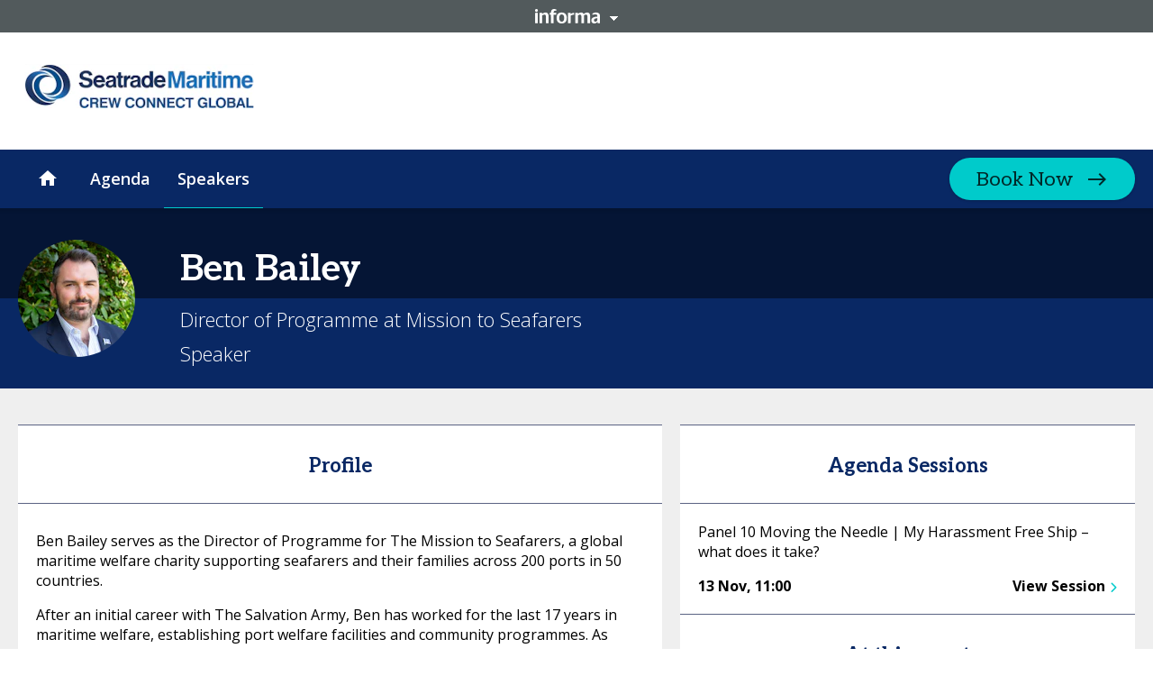

--- FILE ---
content_type: text/css
request_url: https://tags.srv.stackadapt.com/sa.css
body_size: -11
content:
:root {
    --sa-uid: '0-576fd700-46b4-5a92-47ef-cd75f9a2c79e';
}

--- FILE ---
content_type: application/javascript; charset=UTF-8
request_url: https://dev.visualwebsiteoptimizer.com/j.php?a=800956&u=https%3A%2F%2Finformaconnect.com%2Fcrew-connect-global%2Fspeakers%2Fben-bailey%2F&vn=2
body_size: 20412
content:
(function(){function _vwo_err(e){function gE(e,a){return"https://dev.visualwebsiteoptimizer.com/ee.gif?a=800956&s=j.php&_cu="+encodeURIComponent(window.location.href)+"&e="+encodeURIComponent(e&&e.message&&e.message.substring(0,1e3)+"&vn=")+(e&&e.code?"&code="+e.code:"")+(e&&e.type?"&type="+e.type:"")+(e&&e.status?"&status="+e.status:"")+(a||"")}var vwo_e=gE(e);try{typeof navigator.sendBeacon==="function"?navigator.sendBeacon(vwo_e):(new Image).src=vwo_e}catch(err){}}try{var extE=0,prevMode=false;window._VWO_Jphp_StartTime = (window.performance && typeof window.performance.now === 'function' ? window.performance.now() : new Date().getTime());;;(function(){window._VWO=window._VWO||{};var aC=window._vwo_code;if(typeof aC==='undefined'){window._vwo_mt='dupCode';return;}if(window._VWO.sCL){window._vwo_mt='dupCode';window._VWO.sCDD=true;try{if(aC){clearTimeout(window._vwo_settings_timer);var h=document.querySelectorAll('#_vis_opt_path_hides');var x=h[h.length>1?1:0];x&&x.remove();}}catch(e){}return;}window._VWO.sCL=true;;window._vwo_mt="live";var localPreviewObject={};var previewKey="_vis_preview_"+800956;var wL=window.location;;try{localPreviewObject[previewKey]=window.localStorage.getItem(previewKey);JSON.parse(localPreviewObject[previewKey])}catch(e){localPreviewObject[previewKey]=""}try{window._vwo_tm="";var getMode=function(e){var n;if(window.name.indexOf(e)>-1){n=window.name}else{n=wL.search.match("_vwo_m=([^&]*)");n=n&&atob(decodeURIComponent(n[1]))}return n&&JSON.parse(n)};var ccMode=getMode("_vwo_cc");if(window.name.indexOf("_vis_heatmap")>-1||window.name.indexOf("_vis_editor")>-1||ccMode||window.name.indexOf("_vis_preview")>-1){try{if(ccMode){window._vwo_mt=decodeURIComponent(wL.search.match("_vwo_m=([^&]*)")[1])}else if(window.name&&JSON.parse(window.name)){window._vwo_mt=window.name}}catch(e){if(window._vwo_tm)window._vwo_mt=window._vwo_tm}}else if(window._vwo_tm.length){window._vwo_mt=window._vwo_tm}else if(location.href.indexOf("_vis_opt_preview_combination")!==-1&&location.href.indexOf("_vis_test_id")!==-1){window._vwo_mt="sharedPreview"}else if(localPreviewObject[previewKey]){window._vwo_mt=JSON.stringify(localPreviewObject)}if(window._vwo_mt!=="live"){;if(typeof extE!=="undefined"){extE=1}if(!getMode("_vwo_cc")){(function(){var cParam='';try{if(window.VWO&&window.VWO.appliedCampaigns){var campaigns=window.VWO.appliedCampaigns;for(var cId in campaigns){if(campaigns.hasOwnProperty(cId)){var v=campaigns[cId].v;if(cId&&v){cParam='&c='+cId+'-'+v+'-1';break;}}}}}catch(e){}var prevMode=false;_vwo_code.load('https://dev.visualwebsiteoptimizer.com/j.php?mode='+encodeURIComponent(window._vwo_mt)+'&a=800956&f=1&u='+encodeURIComponent(window._vis_opt_url||document.URL)+'&eventArch=true'+cParam,{sL:window._vwo_code.sL});if(window._vwo_code.sL){prevMode=true;}})();}else{(function(){window._vwo_code&&window._vwo_code.finish();_vwo_ccc={u:"/j.php?a=800956&u=https%3A%2F%2Finformaconnect.com%2Fcrew-connect-global%2Fspeakers%2Fben-bailey%2F&vn=2"};var s=document.createElement("script");s.src="https://app.vwo.com/visitor-behavior-analysis/dist/codechecker/cc.min.js?r="+Math.random();document.head.appendChild(s)})()}}}catch(e){var vwo_e=new Image;vwo_e.src="https://dev.visualwebsiteoptimizer.com/ee.gif?s=mode_det&e="+encodeURIComponent(e&&e.stack&&e.stack.substring(0,1e3)+"&vn=");aC&&window._vwo_code.finish()}})();
;;window._vwo_cookieDomain="informaconnect.com";;;;_vwo_surveyAssetsBaseUrl="https://cdn.visualwebsiteoptimizer.com/";;if(prevMode){return}if(window._vwo_mt === "live"){window.VWO=window.VWO||[];window._vwo_acc_id=800956;window.VWO._=window.VWO._||{};;;window.VWO.visUuid="D60C6C13994657DB88C39612960CC4679|80bb709503f0c25433d75d7860d66fab";
;_vwo_code.sT=_vwo_code.finished();(function(c,a,e,d,b,z,g,sT){if(window.VWO._&&window.VWO._.isBot)return;const cookiePrefix=window._vwoCc&&window._vwoCc.cookiePrefix||"";const useLocalStorage=sT==="ls";const cookieName=cookiePrefix+"_vwo_uuid_v2";const escapedCookieName=cookieName.replace(/([.*+?^${}()|[\]\\])/g,"\\$1");const cookieDomain=g;function getValue(){if(useLocalStorage){return localStorage.getItem(cookieName)}else{const regex=new RegExp("(^|;\\s*)"+escapedCookieName+"=([^;]*)");const match=e.cookie.match(regex);return match?decodeURIComponent(match[2]):null}}function setValue(value,days){if(useLocalStorage){localStorage.setItem(cookieName,value)}else{e.cookie=cookieName+"="+value+"; expires="+new Date(864e5*days+ +new Date).toGMTString()+"; domain="+cookieDomain+"; path=/"}}let existingValue=null;if(sT){const cookieRegex=new RegExp("(^|;\\s*)"+escapedCookieName+"=([^;]*)");const cookieMatch=e.cookie.match(cookieRegex);const cookieValue=cookieMatch?decodeURIComponent(cookieMatch[2]):null;const lsValue=localStorage.getItem(cookieName);if(useLocalStorage){if(lsValue){existingValue=lsValue;if(cookieValue){e.cookie=cookieName+"=; expires=Thu, 01 Jan 1970 00:00:01 GMT; domain="+cookieDomain+"; path=/"}}else if(cookieValue){localStorage.setItem(cookieName,cookieValue);e.cookie=cookieName+"=; expires=Thu, 01 Jan 1970 00:00:01 GMT; domain="+cookieDomain+"; path=/";existingValue=cookieValue}}else{if(cookieValue){existingValue=cookieValue;if(lsValue){localStorage.removeItem(cookieName)}}else if(lsValue){e.cookie=cookieName+"="+lsValue+"; expires="+new Date(864e5*366+ +new Date).toGMTString()+"; domain="+cookieDomain+"; path=/";localStorage.removeItem(cookieName);existingValue=lsValue}}a=existingValue||a}else{const regex=new RegExp("(^|;\\s*)"+escapedCookieName+"=([^;]*)");const match=e.cookie.match(regex);a=match?decodeURIComponent(match[2]):a}-1==e.cookie.indexOf("_vis_opt_out")&&-1==d.location.href.indexOf("vwo_opt_out=1")&&(window.VWO.visUuid=a),a=a.split("|"),b=new Image,g=window._vis_opt_domain||c||d.location.hostname.replace(/^www\./,""),b.src="https://dev.visualwebsiteoptimizer.com/v.gif?cd="+(window._vis_opt_cookieDays||0)+"&a=800956&d="+encodeURIComponent(d.location.hostname.replace(/^www\./,"") || c)+"&u="+a[0]+"&h="+a[1]+"&t="+z,d.vwo_iehack_queue=[b],setValue(a.join("|"),366)})("informaconnect.com",window.VWO.visUuid,document,window,0,_vwo_code.sT,"informaconnect.com","false"||null);
;clearTimeout(window._vwo_settings_timer);window._vwo_settings_timer=null;VWO.load_co=function(a,opts={}){var b=document.createElement('script');b.src=a;b.crossOrigin='anonymous';b.type='text/javascript';b.fetchPriority='high';opts.defer&&(b.defer=!0);b.innerText;b.onerror=function(){if(gcpfb(a,VWO.load_co)){return;}_vwo_code.finish();(new Image()).src='https://dev.visualwebsiteoptimizer.com/ee.gif?a=800956&s=j.php&e=loading_failure:'+a;};document.getElementsByTagName('head')[0].appendChild(b);};
;;;;var vwoCode=window._vwo_code;if(vwoCode.filterConfig&&vwoCode.filterConfig.filterTime==="balanced"){vwoCode.removeLoaderAndOverlay()}var vwo_CIF=false;var UAP=false;;;var _vwo_style=document.getElementById('_vis_opt_path_hides'),_vwo_css=(vwoCode.hide_element_style?vwoCode.hide_element_style():'{opacity:0 !important;filter:alpha(opacity=0) !important;background:none !important;transition:none !important;}')+':root {--vwo-el-opacity:0 !important;--vwo-el-filter:alpha(opacity=0) !important;--vwo-el-bg:none !important;--vwo-el-ts:none !important;}',_vwo_text="" + _vwo_css;if (_vwo_style) { var e = _vwo_style.classList.contains("_vis_hide_layer") && _vwo_style; if (UAP && !UAP() && vwo_CIF && !vwo_CIF()) { e ? e.parentNode.removeChild(e) : _vwo_style.parentNode.removeChild(_vwo_style) } else { if (e) { var t = _vwo_style = document.createElement("style"), o = document.getElementsByTagName("head")[0], s = document.querySelector("#vwoCode"); t.setAttribute("id", "_vis_opt_path_hides"), s && t.setAttribute("nonce", s.nonce), t.setAttribute("type", "text/css"), o.appendChild(t) } if (_vwo_style.styleSheet) _vwo_style.styleSheet.cssText = _vwo_text; else { var l = document.createTextNode(_vwo_text); _vwo_style.appendChild(l) } e ? e.parentNode.removeChild(e) : _vwo_style.removeChild(_vwo_style.childNodes[0])}};window.VWO.ssMeta = { enabled: 0, noSS: 0 };;;VWO._=VWO._||{};window._vwo_clicks=false;VWO._.allSettings=(function(){return{dataStore:{campaigns:{105:{"ibe":1,"comb_n":{"1":"Control","3":"Variation-2","2":"Variation-1"},"segment_code":"true","stag":0,"mt":{"1":"19922432"},"triggers":["11156614"],"clickmap":0,"multiple_domains":0,"muts":{"post":{"refresh":true,"enabled":true}},"exclude_url":"","pg_config":["2939410"],"id":105,"combs":{"1":0.005,"3":0.4975,"2":0.4975},"cEV":1,"varSegAllowed":false,"ss":null,"ps":true,"metrics":[{"type":"m","id":1,"metricId":1928750}],"urlRegex":"","status":"RUNNING","type":"VISUAL_AB","goals":{"1":{"type":"CUSTOM_GOAL","identifier":"vwo_dom_click","mca":false}},"manual":false,"pc_traffic":100,"version":4,"ep":1765213556000,"sections":{"1":{"path":"","segment":{"1":1,"3":1,"2":1},"variation_names":{"1":"Control","3":"Variation-2","2":"Variation-1"},"triggers":[],"globalWidgetSnippetIds":{"1":[],"3":[],"2":[]},"variations":{"1":[],"3":[{"tag":"C_800956_105_1_3_0","cpath":"","xpath":"HEAD"}],"2":[{"tag":"C_800956_105_1_2_0","cpath":"","xpath":"HEAD"}]},"editorXPaths":{"1":[],"3":[],"2":[]}}},"name":"#008_GDC_CountdownBanner","pgre":true,"globalCode":[]}, 110:{"ibe":1,"comb_n":{"1":"Control","2":"Variation-1"},"segment_code":"true","stag":0,"mt":{"7":"21889501","8":"21889504","9":"21889507","10":"21889510","1":"11156617","12":"21889516","13":"21889519","14":"21889522","11":"21889513","2":"21889486","3":"21889489","4":"21889492","5":"21889495","6":"21889498"},"triggers":["11156614"],"clickmap":0,"multiple_domains":0,"muts":{"post":{"refresh":true,"enabled":true}},"exclude_url":"","pg_config":["3125434"],"id":110,"combs":{"1":0.5,"2":0.5},"cEV":1,"varSegAllowed":false,"ss":null,"ps":true,"metrics":[{"type":"m","id":1,"metricId":384956},{"type":"g","id":2,"metricId":0},{"type":"g","id":3,"metricId":0},{"type":"g","id":4,"metricId":0},{"type":"g","id":5,"metricId":0},{"type":"g","id":6,"metricId":0},{"type":"g","id":7,"metricId":0},{"type":"g","id":8,"metricId":0},{"type":"g","id":9,"metricId":0},{"type":"g","id":10,"metricId":0},{"type":"g","id":11,"metricId":0},{"type":"g","id":12,"metricId":0},{"type":"g","id":13,"metricId":0},{"type":"g","id":14,"metricId":0}],"urlRegex":"","status":"RUNNING","type":"VISUAL_AB","goals":{"7":{"type":"CUSTOM_GOAL","identifier":"vwo_dom_click","url":".packagePages .informa-payment-add-to-basket-button","mca":false},"8":{"type":"CUSTOM_GOAL","identifier":"vwo_dom_click","url":".informa-payment-add-to-basket-button","mca":false},"9":{"type":"CUSTOM_GOAL","identifier":"vwo_pageView","mca":false},"10":{"type":"CUSTOM_GOAL","identifier":"vwo_pageView","mca":false},"1":{"type":"CUSTOM_GOAL","identifier":"vwo_engagement","mca":false},"12":{"type":"CUSTOM_GOAL","identifier":"buyNowCheckoutPageVisit","mca":false},"13":{"type":"CUSTOM_GOAL","identifier":"packagePageVisit","mca":false},"14":{"type":"CUSTOM_GOAL","identifier":"vwo_pageView","mca":false},"11":{"type":"CUSTOM_GOAL","identifier":"buyNowCartPageVisit","mca":false},"2":{"type":"CUSTOM_GOAL","identifier":"vwo_dom_click","url":"[class*=\"HeroModuleContent\"] [class*=\"CallToActionContainer\"] a","mca":false},"3":{"type":"CUSTOM_GOAL","identifier":"vwo_dom_click","url":"[class*=\"HeroModuleContent\"] [class*=\"CallToActionContainer\"] a.c-cta--accent","mca":false},"4":{"type":"CUSTOM_GOAL","identifier":"vwo_dom_click","url":"[class*=\"HeroModuleContent\"] [class*=\"CallToActionContainer\"] a.c-cta--hollow","mca":false},"5":{"type":"CUSTOM_GOAL","identifier":"vwo_dom_click","url":"#pillars [class*=\"CallToAction\"] a.c-cta--accent","mca":false},"6":{"type":"CUSTOM_GOAL","identifier":"vwo_pageView","mca":false}},"manual":false,"pc_traffic":100,"version":4,"ep":1768285441000,"sections":{"1":{"path":"","segment":{"1":1,"2":1},"variation_names":{"1":"Control","2":"Variation-1"},"triggers":[],"globalWidgetSnippetIds":{"1":[],"2":[]},"variations":{"1":[],"2":[{"rtag":"R_800956_110_1_2_0","tag":"C_800956_110_1_2_0","cpath":".v1_C10780_J11044 [class*=\"HeroModuleContent\"] [class*=\"CallToActionContainer\"] a.c-cta--hollow:after","xpath":"HEAD"}]},"editorXPaths":{"1":[],"2":[]}}},"name":"CTA Patient Assistance Page| All Devices","pgre":true,"globalCode":{"pre":"GL_800956_110_pre","post":"GL_800956_110_post"}}, 107:{"ibe":1,"comb_n":{"1":"Control","3":"Variation-2","2":"Variation-1"},"segment_code":"true","stag":0,"mt":{"1":"11156617","3":"21663799","2":"21663796"},"triggers":["11156614"],"clickmap":0,"multiple_domains":0,"muts":{"post":{"refresh":true,"enabled":true}},"exclude_url":"","pg_config":["3108787"],"id":107,"combs":{"1":0.333333,"3":0.333333,"2":0.333333},"cEV":1,"varSegAllowed":false,"ss":null,"ps":true,"metrics":[{"type":"m","id":1,"metricId":384956},{"type":"g","id":2,"metricId":0},{"type":"g","id":3,"metricId":0}],"urlRegex":"","status":"RUNNING","type":"VISUAL_AB","goals":{"1":{"type":"CUSTOM_GOAL","identifier":"vwo_engagement","mca":false},"3":{"type":"CUSTOM_GOAL","identifier":"vwo_dom_click","url":"#hero-sponsor [class*=\"CallToActionContainer\"] a","mca":false},"2":{"type":"CUSTOM_GOAL","identifier":"vwo_pageView","mca":false}},"manual":false,"pc_traffic":100,"version":4,"ep":1765519553000,"sections":{"1":{"path":"","segment":{"1":1,"3":1,"2":1},"variation_names":{"1":"Control","3":"Variation-2","2":"Variation-1"},"triggers":[],"globalWidgetSnippetIds":{"1":[],"3":[],"2":[]},"variations":{"1":[],"3":[{"tag":"C_800956_107_1_3_0","cpath":"","xpath":"HEAD"}],"2":[{"tag":"C_800956_107_1_2_0","cpath":"","xpath":"HEAD"}]},"editorXPaths":{"1":[],"3":[],"2":[]}}},"name":"Hero CTA  + Copy Change | All devices","pgre":true,"globalCode":[]}, 75:{"ibe":1,"comb_n":{"1":"Control","2":"Variation-1"},"segment_code":"true","stag":0,"mt":{"7":"15506141","2":"15506126","3":"15506129","4":"15506132","5":"15506135","6":"15506138"},"triggers":[11156614],"clickmap":0,"multiple_domains":0,"muts":{"post":{"refresh":true,"enabled":true}},"exclude_url":"","pg_config":["2469743"],"id":75,"combs":{"1":0.5,"2":0.5},"cEV":1,"varSegAllowed":false,"ss":null,"ps":true,"metrics":[{"type":"g","id":2,"metricId":0},{"type":"g","id":3,"metricId":0},{"type":"g","id":4,"metricId":0},{"type":"g","id":5,"metricId":0},{"type":"g","id":6,"metricId":0},{"type":"g","id":7,"metricId":0}],"urlRegex":"","status":"RUNNING","type":"VISUAL_AB","goals":{"7":{"type":"CUSTOM_GOAL","identifier":"clickOnBuyAPassCheckoutPageVisit","mca":false},"2":{"type":"CUSTOM_GOAL","identifier":"vwo_dom_click","url":".informa-payment-add-to-basket-button","mca":false},"3":{"type":"CUSTOM_GOAL","identifier":"vwo_pageView","mca":false},"4":{"type":"CUSTOM_GOAL","identifier":"vwo_pageView","mca":false},"5":{"type":"CUSTOM_GOAL","identifier":"clickOnPackagePageAddToCart","mca":false},"6":{"type":"CUSTOM_GOAL","identifier":"clicksOnBuyAPassCartPageVisit","mca":false}},"manual":false,"pc_traffic":100,"version":4,"ep":1744257045000,"sections":{"1":{"path":"","segment":{"1":1,"2":1},"variation_names":{"1":"Control","2":"Variation-1"},"globalWidgetSnippetIds":{"1":[],"2":[]},"variations":{"1":[],"2":[{"rtag":"R_800956_75_1_2_0","tag":"C_800956_75_1_2_0","cpath":".v1_C9439_J9470 .c-multi-level-nav-menu__book-now-mobile,.v1_C9439_J9470 .c-multi-level-nav-menu__book-now-mobile:after,.v1_C9439_J9470 .informa-payment-mini-basket-button button,.v1_C9439_J9470 .c-multi-level-nav-btn--level-1>.c-multi-level-nav-btn__body .c-multi-level-nav-btn__link,.v1_C9439_J9470 .c-multi-level-nav-btn__one-line,.v1_C9439_J9470 .c-multi-level-nav-menu__body-right a.c-cta,.v1_C9439_J9470 .c-multi-level-nav-menu__body-right a.c-cta:after,.v1_C9439_J9470 .c-multi-level-nav-menu__body-right,.v1_C9439_J9470 .c-multi-level-nav-list__list,.v1_C9439_J9470 .c-multi-level-nav-home-btn,.v1_C9439_J9470 .c-multi-level-nav-menu__body-left,.v1_C9439_J9470 .c-hamburger__word,.v1_C9439_J9470 .c-hamburger__word:after,.v1_C9439_J9470 .c-hamburger","xpath":"HEAD"}]},"triggers":[]}},"name":"CTA test HRSE KSA| All Devices","pgre":true,"globalCode":{"pre":"GL_800956_75_pre","post":"GL_800956_75_post"}}, 72:{"ibe":1,"comb_n":{"1":"Control","2":"Variation-1"},"segment_code":"true","stag":0,"mt":{"3":"12499341","4":"12499344","5":"12499347","2":"12499338"},"clickmap":0,"multiple_domains":0,"muts":{"post":{"refresh":true,"enabled":true}},"exclude_url":"","triggers":[11156614],"pg_config":["2101965"],"combs":{"1":0.5,"2":0.5},"id":72,"varSegAllowed":false,"ss":null,"ps":true,"metrics":[{"type":"g","id":2,"metricId":0},{"type":"g","id":3,"metricId":0},{"type":"g","id":4,"metricId":0},{"type":"g","id":5,"metricId":0}],"urlRegex":"","status":"RUNNING","type":"VISUAL_AB","goals":{"3":{"type":"CUSTOM_GOAL","identifier":"vwo_dom_click","url":"#learn-more-about-this-training-course .row > .col-sm-4:first-child a","mca":false},"4":{"type":"CUSTOM_GOAL","identifier":"vwo_dom_click","url":".l-site__sticky .c-multi-level-nav-menu__body-right a, .course-option-display-section a.c-cta, #overview-contd a.c-cta","mca":false},"5":{"type":"CUSTOM_GOAL","identifier":"brochureDownloadFormSubmitSpeaker","mca":false},"2":{"type":"CUSTOM_GOAL","identifier":"vwo_dom_click","url":".navSpeakerLink","mca":false}},"manual":false,"pc_traffic":100,"version":4,"ep":1741236922000,"sections":{"1":{"path":"","segment":{"1":1,"2":1},"variation_names":{"1":"Control","2":"Variation-1"},"globalWidgetSnippetIds":{"1":[],"2":[]},"variations":{"1":[],"2":[{"rtag":"R_800956_72_1_2_0","tag":"C_800956_72_1_2_0","cpath":".c-multi-level-nav-menu__book-now","xpath":"HEAD"}]},"triggers":[]}},"name":"Move the trainers to a new tab test | C&RM","pgre":true,"globalCode":{"pre":"GL_800956_72_pre","post":"GL_800956_72_post"}}, 76:{"ibe":1,"comb_n":{"1":"Control","2":"Variation-1"},"segment_code":"true","stag":0,"mt":{"7":"15506240","8":"15506243","9":"15506246","10":"15506249","11":"15506252","12":"15506255","13":"15506258","15":"15506261","2":"15506225","3":"15506228","4":"15506231","5":"15506234","6":"15506237"},"triggers":[11156614],"clickmap":0,"multiple_domains":0,"muts":{"post":{"refresh":true,"enabled":true}},"exclude_url":"","pg_config":["2469761"],"id":76,"combs":{"1":0.5,"2":0.5},"cEV":1,"varSegAllowed":false,"ss":null,"ps":true,"metrics":[{"type":"g","id":2,"metricId":0},{"type":"g","id":3,"metricId":0},{"type":"g","id":4,"metricId":0},{"type":"g","id":5,"metricId":0},{"type":"g","id":6,"metricId":0},{"type":"g","id":7,"metricId":0},{"type":"g","id":8,"metricId":0},{"type":"g","id":9,"metricId":0},{"type":"g","id":10,"metricId":0},{"type":"g","id":11,"metricId":0},{"type":"g","id":12,"metricId":0},{"type":"g","id":13,"metricId":0},{"type":"g","id":15,"metricId":0}],"urlRegex":"","status":"RUNNING","type":"VISUAL_AB","goals":{"7":{"type":"CUSTOM_GOAL","identifier":"vwo_dom_click","url":".packagePages .informa-payment-add-to-basket-button","mca":false},"8":{"type":"CUSTOM_GOAL","identifier":"vwo_dom_click","url":".informa-payment-add-to-basket-button","mca":false},"9":{"type":"CUSTOM_GOAL","identifier":"vwo_pageView","mca":false},"10":{"type":"CUSTOM_GOAL","identifier":"vwo_pageView","mca":false},"11":{"type":"CUSTOM_GOAL","identifier":"buyNowCartPageVisit","mca":false},"12":{"type":"CUSTOM_GOAL","identifier":"buyNowCheckoutPageVisit","mca":false},"13":{"type":"CUSTOM_GOAL","identifier":"packagePageVisit","mca":false},"15":{"type":"CUSTOM_GOAL","identifier":"vwo_pageView","mca":false},"2":{"type":"CUSTOM_GOAL","identifier":"vwo_dom_click","url":"[class*=\"HeroModuleContent\"] [class*=\"CallToActionContainer\"] a.c-cta--accent","mca":false},"3":{"type":"CUSTOM_GOAL","identifier":"vwo_dom_click","url":"[class*=\"HeroModuleContent\"] [class*=\"CallToActionContainer\"] a.c-cta--hollow","mca":false},"4":{"type":"CUSTOM_GOAL","identifier":"vwo_dom_click","url":"[class*=\"HeroModuleContent\"] [class*=\"CallToActionContainer\"] a","mca":false},"5":{"type":"CUSTOM_GOAL","identifier":"vwo_dom_click","url":"#pillars [class*=\"CallToAction\"] a.c-cta--accent","mca":false},"6":{"type":"CUSTOM_GOAL","identifier":"vwo_pageView","mca":false}},"manual":false,"pc_traffic":100,"version":4,"ep":1744257248000,"sections":{"1":{"path":"","segment":{"1":1,"2":1},"variation_names":{"1":"Control","2":"Variation-1"},"globalWidgetSnippetIds":{"1":[],"2":[]},"variations":{"1":[],"2":[{"rtag":"R_800956_76_1_2_0","tag":"C_800956_76_1_2_0","cpath":".v1_C9444_J9471 [class*=\"HeroModuleContent\"] [class*=\"CallToActionContainer\"] a.c-cta--hollow:after","xpath":"HEAD"}]},"triggers":[]}},"name":"CTA test hub-specialty-pharmacy-west| All Devices","pgre":true,"globalCode":{"pre":"GL_800956_76_pre","post":"GL_800956_76_post"}}, 77:{"ibe":1,"comb_n":{"1":"Control","2":"Variation-1"},"segment_code":"true","stag":0,"mt":{"7":"15590036","8":"15590039","10":"15590042","2":"15590021","3":"15590024","4":"15590027","5":"15590030","6":"15590033"},"triggers":[11156614],"clickmap":0,"multiple_domains":0,"muts":{"post":{"refresh":true,"enabled":true}},"exclude_url":"","pg_config":["2480840"],"id":77,"combs":{"1":0.5,"2":0.5},"cEV":1,"varSegAllowed":false,"ss":null,"ps":true,"metrics":[{"type":"g","id":2,"metricId":0},{"type":"g","id":3,"metricId":0},{"type":"g","id":4,"metricId":0},{"type":"g","id":5,"metricId":0},{"type":"g","id":6,"metricId":0},{"type":"g","id":7,"metricId":0},{"type":"g","id":8,"metricId":0},{"type":"g","id":10,"metricId":0}],"urlRegex":"","status":"RUNNING","type":"VISUAL_AB","goals":{"7":{"type":"CUSTOM_GOAL","identifier":"vwo_dom_click","url":"#access-insider a.c-cta.c-cta--hollow","mca":false},"8":{"type":"CUSTOM_GOAL","identifier":"vwo_dom_click","url":"#put-yourself-centerstage a.c-cta.c-cta--accent","mca":false},"10":{"type":"CUSTOM_GOAL","identifier":"vwo_pageView","mca":false},"2":{"type":"CUSTOM_GOAL","identifier":"vwo_dom_click","url":"[data-section-id=\"heroSectionFirst\"] [data-testid=\"hero-module-call-to-action-container\"] > a.c-cta","mca":false},"3":{"type":"CUSTOM_GOAL","identifier":"vwo_dom_submit","mca":false},"4":{"type":"CUSTOM_GOAL","identifier":"vwo_dom_click","url":"#sponsorship a.c-cta.c-cta--accent","mca":false},"5":{"type":"CUSTOM_GOAL","identifier":"vwo_dom_click","url":"#sponsorship a.c-cta.c-cta--hollow","mca":false},"6":{"type":"CUSTOM_GOAL","identifier":"vwo_dom_click","url":"#access-insider a.c-cta.c-cta--accent","mca":false}},"manual":false,"pc_traffic":100,"version":4,"ep":1744257573000,"sections":{"1":{"path":"","segment":{"1":1,"2":1},"variation_names":{"1":"Control","2":"Variation-1"},"globalWidgetSnippetIds":{"1":[],"2":[]},"variations":{"1":[],"2":[{"tag":"C_800956_77_1_2_0","cpath":"body","xpath":"HEAD"}]},"triggers":[]}},"name":"Hero Copy test copay-reimbursement-access| All Devices","pgre":true,"globalCode":[]}, 78:{"ibe":1,"comb_n":{"1":"Control","2":"Variation-1"},"segment_code":"true","stag":0,"mt":{"3":"15590048","5":"15590051","2":"15590045"},"triggers":[11156614],"clickmap":0,"multiple_domains":0,"muts":{"post":{"refresh":true,"enabled":true}},"exclude_url":"","pg_config":["2480849"],"id":78,"combs":{"1":0.5,"2":0.5},"cEV":1,"varSegAllowed":false,"ss":null,"ps":true,"metrics":[{"type":"m","id":2,"metricId":1420491},{"type":"m","id":3,"metricId":1420497},{"type":"g","id":5,"metricId":0}],"urlRegex":"","status":"RUNNING","type":"VISUAL_AB","goals":{"3":{"type":"CUSTOM_GOAL","identifier":"form_sub","mca":false},"5":{"type":"CUSTOM_GOAL","identifier":"vwo_pageView","mca":false},"2":{"type":"CUSTOM_GOAL","identifier":"vwo_dom_click","url":"[data-section-id=\"heroSectionFirst\"] [data-testid=\"hero-module-call-to-action-container\"] a, #trade-2024-onsite a","mca":false}},"manual":false,"pc_traffic":100,"version":4,"ep":1744257952000,"sections":{"1":{"path":"","segment":{"1":1,"2":1},"variation_names":{"1":"Control","2":"Variation-1"},"globalWidgetSnippetIds":{"1":[],"2":[]},"variations":{"1":[],"2":[{"rtag":"R_800956_78_1_2_0","tag":"C_800956_78_1_2_0","cpath":".v_onlyShowImage [data-testid=\"background-video\"]","xpath":"HEAD"}]},"triggers":[]}},"name":"Hero Image test trade-channel\/| All Devices","pgre":true,"globalCode":{"pre":"GL_800956_78_pre","post":"GL_800956_78_post"}}, 79:{"ibe":1,"comb_n":{"1":"Control","2":"Variation-1"},"segment_code":"true","stag":0,"mt":{"3":"14446935","4":"14446938","5":"14446941","2":"14446932"},"triggers":[11156614],"clickmap":0,"multiple_domains":0,"muts":{"post":{"refresh":true,"enabled":true}},"exclude_url":"","pg_config":["2336025"],"id":79,"combs":{"1":0.5,"2":0.5},"cEV":1,"varSegAllowed":false,"ss":null,"ps":true,"metrics":[{"type":"m","id":2,"metricId":1406739},{"type":"m","id":3,"metricId":1406745},{"type":"m","id":4,"metricId":1406748},{"type":"m","id":5,"metricId":1406751}],"urlRegex":"","status":"RUNNING","type":"VISUAL_AB","goals":{"3":{"type":"CUSTOM_GOAL","identifier":"vwo_dom_click","url":"[data-testid=\"hero-module-call-to-action-container\"] .c-cta--accent","mca":false},"4":{"type":"CUSTOM_GOAL","identifier":"vwo_pageView","mca":false},"5":{"type":"CUSTOM_GOAL","identifier":"formSubmissionDownloadAgendaPage","mca":false},"2":{"type":"CUSTOM_GOAL","identifier":"vwo_dom_click","url":"[data-testid=\"hero-module-call-to-action-container\"] .c-cta--hollow","mca":false}},"manual":false,"pc_traffic":100,"version":4,"ep":1744956887000,"sections":{"1":{"path":"","segment":{"1":1,"2":1},"variation_names":{"1":"Control","2":"Variation-1"},"globalWidgetSnippetIds":{"1":[],"2":[]},"variations":{"1":[],"2":[{"rtag":"R_800956_79_1_2_0","tag":"C_800956_79_1_2_0","cpath":".v1_C9480_J9523 [data-testid=\"hero-module-call-to-action-container\"] .c-cta--hollow,.v1_C9480_J9523 [data-testid=\"hero-module-call-to-action-container\"] .c-cta--accent","xpath":"HEAD"}]},"triggers":[]}},"name":"Button Swap Test | All Devices","pgre":true,"globalCode":{"pre":"GL_800956_79_pre","post":"GL_800956_79_post"}}, 85:{"stag":1,"ibe":1,"comb_n":{"1":"Control","2":"Variation-1"},"mt":{"3":"17433366","2":"17433363","1":"11156617","4":"17433369","5":"17433372","6":"17433375"},"segment_code":"true","triggers":[11156614],"pg_config":["2677173"],"id":85,"clickmap":0,"multiple_domains":0,"muts":{"post":{"refresh":true,"enabled":true}},"exclude_url":"","cEV":1,"sV":1,"combs":{"1":0,"2":1},"aMTP":1,"varSegAllowed":false,"ss":null,"ps":true,"metrics":[{"type":"m","id":1,"metricId":384956},{"type":"g","id":2,"metricId":0},{"type":"g","id":3,"metricId":0},{"type":"g","id":4,"metricId":0},{"type":"g","id":5,"metricId":0},{"type":"g","id":6,"metricId":0}],"urlRegex":"","status":"RUNNING","type":"VISUAL_AB","goals":{"3":{"type":"CUSTOM_GOAL","identifier":"vwo_dom_click","url":".c-multi-level-nav-list ul.c-multi-level-nav-list__list a, .c-multi-level-nav-list ul.c-multi-level-nav-list__list .c-multi-level-nav-btn__link, .c-multi-level-nav-menu__mobile .c-multi-level-nav-menu__body-left, .c-multi-level-nav-mobile .c-multi-level-nav-mobile__body a, .c-multi-level-nav-mobile .c-multi-level-nav-mobile__body .c-multi-level-nav-btn__link","mca":false},"2":{"type":"CUSTOM_GOAL","identifier":"vwo_dom_click","url":".hero-section [data-testid=\"hero-module-call-to-action-container\"] a.c-cta.c-cta--accent[href=\"\/wealth-management-industry-awards\/finalists\/\"]","mca":false},"1":{"type":"CUSTOM_GOAL","identifier":"vwo_engagement","mca":false},"4":{"type":"CUSTOM_GOAL","identifier":"vwo_dom_click","url":"#alert-banner a.c-cta.c-cta--hollow","mca":false},"5":{"type":"CUSTOM_GOAL","identifier":"vwo_dom_click","url":".hero-section [data-testid=\"hero-module-call-to-action-container\"] a.c-cta.c-cta--accent[href*=\"\/wealth-management-industry-awards\/2025-finalists\/\"]","mca":false},"6":{"type":"CUSTOM_GOAL","identifier":"vwo_dom_click","url":".hero-section [data-testid=\"hero-module-call-to-action-container\"] a.c-cta.c-cta--hollow[href*=\"\/wealth-management-industry-awards\/2025-finalists\/\"]","mca":false}},"manual":false,"pc_traffic":100,"version":4,"ep":1755430965000,"sections":{"1":{"path":"","segment":{"1":1,"2":1},"variation_names":{"1":"Control","2":"Variation-1"},"globalWidgetSnippetIds":{"1":[],"2":[]},"variations":{"1":[],"2":[]},"triggers":[]}},"name":"New Vs Old Home Page WMIA | Goals Only Task","pgre":true,"globalCode":[]}, 104:{"stag":1,"ibe":1,"comb_n":{"1":"Control","2":"Variation-1"},"mt":{"1":"20797234"},"segment_code":"true","triggers":["11156614"],"pg_config":["2939410"],"id":104,"clickmap":0,"multiple_domains":0,"muts":{"post":{"refresh":true,"enabled":true}},"exclude_url":"","cEV":1,"sV":1,"combs":{"1":0.5,"2":0.5},"aMTP":1,"varSegAllowed":false,"ss":null,"ps":true,"metrics":[{"type":"g","id":1,"metricId":0}],"urlRegex":"","status":"RUNNING","type":"VISUAL_AB","goals":{"1":{"type":"CUSTOM_GOAL","identifier":null,"mca":false}},"manual":false,"pc_traffic":100,"version":4,"ep":1764923359000,"sections":{"1":{"path":"","segment":{"1":1,"2":1},"variation_names":{"1":"Control","2":"Variation-1"},"triggers":[],"globalWidgetSnippetIds":{"1":[],"2":[]},"variations":{"1":[],"2":[{"rtag":"R_800956_104_1_2_0","xpath":".c-multi-level-nav-menu__desktop > div:nth-of-type(1) > div:nth-of-type(2) > a:nth-of-type(2)","tag":"C_800956_104_1_2_0"}]},"editorXPaths":{"1":"","2":".c-multi-level-nav-menu__desktop > div:nth-of-type(1) > div:nth-of-type(2) > a:nth-of-type(2)"}}},"name":"#007 - GDC_CTA_Nav","pgre":true,"globalCode":{"pre":"GL_800956_104_pre","post":"GL_800956_104_post"}}, 86:{"stag":1,"ibe":1,"comb_n":{"1":"Control","2":"Variation-1"},"mt":{"7":"17433333","8":"17433336","9":"17433339","10":"17433342","1":"11156617","2":"17433318","3":"17433321","4":"17433324","5":"17433327","6":"17433330"},"segment_code":"true","triggers":[11156614],"pg_config":["2677155"],"id":86,"clickmap":0,"multiple_domains":0,"muts":{"post":{"refresh":true,"enabled":true}},"exclude_url":"","cEV":1,"sV":1,"combs":{"1":0,"2":1},"aMTP":1,"varSegAllowed":false,"ss":null,"ps":true,"metrics":[{"type":"m","id":1,"metricId":384956},{"type":"g","id":2,"metricId":0},{"type":"g","id":3,"metricId":0},{"type":"g","id":4,"metricId":0},{"type":"g","id":5,"metricId":0},{"type":"g","id":6,"metricId":0},{"type":"g","id":7,"metricId":0},{"type":"g","id":8,"metricId":0},{"type":"g","id":9,"metricId":0},{"type":"g","id":10,"metricId":0}],"urlRegex":"","status":"RUNNING","type":"VISUAL_AB","goals":{"7":{"type":"CUSTOM_GOAL","identifier":"vwo_dom_click","url":".informa-payment-select-package-panel .informa-payment-package-summary-price button.MuiButton-contained.MuiButton-colorPrimary","mca":false},"8":{"type":"CUSTOM_GOAL","identifier":"vwo_pageView","mca":false},"9":{"type":"CUSTOM_GOAL","identifier":"vwo_dom_click","url":".hero-section [data-testid=\"hero-module-call-to-action-container\"] a.c-cta.c-cta--accent[href*=\"\/finance-bioscience-east\/purchase\/select-package\/\"]","mca":false},"10":{"type":"CUSTOM_GOAL","identifier":"vwo_pageView","mca":false},"1":{"type":"CUSTOM_GOAL","identifier":"vwo_engagement","mca":false},"2":{"type":"CUSTOM_GOAL","identifier":"vwo_dom_click","url":".c-multi-level-nav-menu__body-right a.c-cta.c-cta--accent[href*=\"\/finance-bioscience-east\/purchase\/select-package\/\"], .hero-section [data-testid=\"hero-module-call-to-action-container\"] a.c-cta.c-cta--accent[href*=\"\/finance-bioscience-east\/purchase\/select-package\/\"]","mca":false},"3":{"type":"CUSTOM_GOAL","identifier":"vwo_dom_click","url":".hero-section [data-testid=\"hero-module-call-to-action-container\"] a.c-cta.c-cta--hollow[href*=\"\/request-more-info\/\"]","mca":false},"4":{"type":"CUSTOM_GOAL","identifier":"vwo_dom_click","url":"#who-attends a.c-cta.c-cta--accent.c-cta--large","mca":false},"5":{"type":"CUSTOM_GOAL","identifier":"vwo_dom_click","url":"#overview a.c-cta.c-cta--accent.c-cta--large","mca":false},"6":{"type":"CUSTOM_GOAL","identifier":"vwo_dom_click","url":".informa-payment-select-package-panel .informa-payment-primary-product-card button.MuiButton-contained.MuiButton-colorPrimary","mca":false}},"manual":false,"pc_traffic":100,"version":4,"ep":1755431310000,"sections":{"1":{"path":"","segment":{"1":1,"2":1},"variation_names":{"1":"Control","2":"Variation-1"},"globalWidgetSnippetIds":{"1":[],"2":[]},"variations":{"1":[],"2":[]},"triggers":[]}},"name":"New Vs Old Home Page FBE | Goals Only Task","pgre":true,"globalCode":[]}, 88:{"stag":1,"ibe":1,"comb_n":{"1":"Control","2":"Variation-1"},"mt":{"7":"17433279","8":"17433282","3":"17433267","2":"17433264","1":"11156617","4":"17433270","5":"17433273","6":"17433276"},"segment_code":"true","triggers":[11156614],"pg_config":["2677125"],"id":88,"clickmap":0,"multiple_domains":0,"muts":{"post":{"refresh":true,"enabled":true}},"exclude_url":"","cEV":1,"sV":1,"combs":{"1":0,"2":1},"aMTP":1,"varSegAllowed":false,"ss":null,"ps":true,"metrics":[{"type":"m","id":1,"metricId":384956},{"type":"g","id":2,"metricId":0},{"type":"g","id":3,"metricId":0},{"type":"g","id":4,"metricId":0},{"type":"g","id":5,"metricId":0},{"type":"g","id":6,"metricId":0},{"type":"g","id":7,"metricId":0},{"type":"g","id":8,"metricId":0}],"urlRegex":"","status":"RUNNING","type":"VISUAL_AB","goals":{"7":{"type":"CUSTOM_GOAL","identifier":"vwo_pageView","mca":false},"8":{"type":"CUSTOM_GOAL","identifier":"vwo_dom_click","url":".c-multi-level-nav-list ul.c-multi-level-nav-list__list a, .c-multi-level-nav-list ul.c-multi-level-nav-list__list .c-multi-level-nav-btn__link, .c-multi-level-nav-menu__mobile .c-multi-level-nav-menu__body-left, .c-multi-level-nav-mobile .c-multi-level-nav-mobile__body a, .c-multi-level-nav-mobile .c-multi-level-nav-mobile__body .c-multi-level-nav-btn__link","mca":false},"3":{"type":"CUSTOM_GOAL","identifier":"vwo_dom_click","url":".hero-section [data-testid=\"hero-module-call-to-action-container\"] a.c-cta.c-cta--accent[href=\"\/tmre\/purchase\/select-package\/\"]","mca":false},"2":{"type":"CUSTOM_GOAL","identifier":"vwo_dom_click","url":".c-multi-level-nav-menu__body-right a.c-cta.c-cta--accent[href=\"\/tmre\/purchase\/select-package\/\"], .hero-section [data-testid=\"hero-module-call-to-action-container\"] a.c-cta.c-cta--accent[href=\"\/tmre\/purchase\/select-package\/\"]","mca":false},"1":{"type":"CUSTOM_GOAL","identifier":"vwo_engagement","mca":false},"4":{"type":"CUSTOM_GOAL","identifier":"vwo_dom_click","url":".informa-payment-select-package-panel .informa-payment-primary-product-card button.MuiButton-contained.MuiButton-colorPrimary","mca":false},"5":{"type":"CUSTOM_GOAL","identifier":"vwo_dom_click","url":".informa-payment-select-package-panel .informa-payment-package-summary-price button.MuiButton-contained.MuiButton-colorPrimary","mca":false},"6":{"type":"CUSTOM_GOAL","identifier":"vwo_pageView","mca":false}},"manual":false,"pc_traffic":100,"version":4,"ep":1755431679000,"sections":{"1":{"path":"","segment":{"1":1,"2":1},"variation_names":{"1":"Control","2":"Variation-1"},"globalWidgetSnippetIds":{"1":[],"2":[]},"variations":{"1":[],"2":[]},"triggers":[]}},"name":"New Vs Old Home Page TMRE | Goals Only Task","pgre":true,"globalCode":[]}, 89:{"stag":1,"ibe":1,"comb_n":{"1":"Control","2":"Variation-1"},"mt":{"7":"17433255","8":"17433258","3":"17433243","2":"17433240","1":"11156617","4":"17433246","5":"17433249","6":"17433252"},"segment_code":"true","triggers":[11156614],"pg_config":["2677110"],"id":89,"clickmap":0,"multiple_domains":0,"muts":{"post":{"refresh":true,"enabled":true}},"exclude_url":"","cEV":1,"sV":1,"combs":{"1":1,"2":0},"aMTP":1,"varSegAllowed":false,"ss":null,"ps":true,"metrics":[{"type":"m","id":1,"metricId":384956},{"type":"g","id":2,"metricId":0},{"type":"g","id":3,"metricId":0},{"type":"g","id":4,"metricId":0},{"type":"g","id":5,"metricId":0},{"type":"g","id":6,"metricId":0},{"type":"g","id":7,"metricId":0},{"type":"g","id":8,"metricId":0}],"urlRegex":"","status":"RUNNING","type":"VISUAL_AB","goals":{"7":{"type":"CUSTOM_GOAL","identifier":"vwo_dom_click","url":"#related-events .c-cta--hollow","mca":false},"8":{"type":"CUSTOM_GOAL","identifier":"vwo_dom_click","url":"#lead-media-partner-fintech-futures .c-cta--hollow","mca":false},"3":{"type":"CUSTOM_GOAL","identifier":"vwo_dom_click","url":"#the-west-coasts-leading-fintech-event.hero-section .c-cta--hollow","mca":false},"2":{"type":"CUSTOM_GOAL","identifier":"vwo_dom_click","url":"#the-west-coasts-leading-fintech-event.hero-section .c-cta--accent","mca":false},"1":{"type":"CUSTOM_GOAL","identifier":"vwo_engagement","mca":false},"4":{"type":"CUSTOM_GOAL","identifier":"vwo_dom_click","url":".l-site__sticky-wrapper .c-multi-level-nav-list__list a, .l-site__sticky-wrapper .c-multi-level-nav-list__list .c-multi-level-nav-btn__body > span, .l-site__sticky-wrapper .c-multi-level-nav-mobile a, .l-site__sticky-wrapper .c-multi-level-nav-mobile .c-nav-accordion__heading","mca":false},"5":{"type":"CUSTOM_GOAL","identifier":"vwo_dom_click","url":"#the-west-coasts-leading-fintech-event.custom-page-section .c-cta--accent","mca":false},"6":{"type":"CUSTOM_GOAL","identifier":"vwo_dom_click","url":"[id=\"2024-speaker-lineup-included\"] .c-cta--accent","mca":false}},"manual":false,"pc_traffic":100,"version":4,"ep":1755431999000,"sections":{"1":{"path":"","segment":{"1":1,"2":1},"variation_names":{"1":"Control","2":"Variation-1"},"globalWidgetSnippetIds":{"1":[],"2":[]},"variations":{"1":[],"2":[]},"triggers":[]}},"name":"New Vs Old Home Page Finovate | Goals Only Task","pgre":true,"globalCode":[]}, 101:{"stag":1,"ibe":1,"comb_n":{"1":"Control","2":"Variation-1"},"mt":{"1":"21167872"},"segment_code":"true","triggers":["11156614"],"pg_config":["2957155"],"id":101,"clickmap":1,"multiple_domains":0,"muts":{"post":{"refresh":true,"enabled":true}},"exclude_url":"","cEV":1,"sV":1,"combs":{"1":0.2,"2":0.8},"aMTP":1,"varSegAllowed":false,"ss":null,"ps":true,"metrics":[{"type":"g","id":1,"metricId":0}],"urlRegex":"||","status":"RUNNING","type":"VISUAL_AB","goals":{"1":{"type":"CUSTOM_GOAL","identifier":null,"mca":false}},"manual":false,"pc_traffic":100,"version":4,"ep":1763029663000,"sections":{"1":{"path":"","segment":{"1":1,"2":1},"variation_names":{"1":"Control","2":"Variation-1"},"triggers":[],"globalWidgetSnippetIds":{"1":[],"2":[]},"variations":{"1":[],"2":[{"rtag":"R_800956_101_1_2_0","xpath":"#-wide","tag":"C_800956_101_1_2_0"},{"rtag":"R_800956_101_1_2_1","xpath":"#-sectitle-nobottom","tag":"C_800956_101_1_2_1"},{"rtag":"R_800956_101_1_2_2","xpath":".center-sm > div:nth-of-type(2) > div:nth-of-type(1) > div:nth-of-type(1) > div:nth-of-type(1) > div:nth-of-type(1) > p:nth-of-type(2)","tag":"C_800956_101_1_2_2"}]},"editorXPaths":{"1":"","2":"#-wide,#-sectitle-nobottom,.center-sm > div:nth-of-type(2) > div:nth-of-type(1) > div:nth-of-type(1) > div:nth-of-type(1) > div:nth-of-type(1) > p:nth-of-type(2)"}}},"name":"#4 - GDC_Passes_AbovetheFold","pgre":true,"globalCode":[]}, 87:{"stag":1,"ibe":1,"comb_n":{"1":"Control","2":"Variation-1"},"mt":{"7":"17433300","8":"17433303","9":"17433306","1":"11156617","2":"17433285","3":"17433288","4":"17433291","5":"17433294","6":"17433297"},"segment_code":"true","triggers":[11156614],"pg_config":["2677140"],"id":87,"clickmap":0,"multiple_domains":0,"muts":{"post":{"refresh":true,"enabled":true}},"exclude_url":"","cEV":1,"sV":1,"combs":{"1":0,"2":1},"aMTP":1,"varSegAllowed":false,"ss":null,"ps":true,"metrics":[{"type":"m","id":1,"metricId":384956},{"type":"g","id":2,"metricId":0},{"type":"g","id":3,"metricId":0},{"type":"g","id":4,"metricId":0},{"type":"g","id":5,"metricId":0},{"type":"g","id":6,"metricId":0},{"type":"g","id":7,"metricId":0},{"type":"g","id":8,"metricId":0},{"type":"g","id":9,"metricId":0}],"urlRegex":"","status":"RUNNING","type":"VISUAL_AB","goals":{"7":{"type":"CUSTOM_GOAL","identifier":"vwo_dom_click","url":".informa-payment-add-to-basket-button","mca":false},"8":{"type":"CUSTOM_GOAL","identifier":"vwo_pageView","mca":false},"9":{"type":"CUSTOM_GOAL","identifier":"vwo_pageView","mca":false},"1":{"type":"CUSTOM_GOAL","identifier":"vwo_engagement","mca":false},"2":{"type":"CUSTOM_GOAL","identifier":"vwo_dom_click","url":".l-site__sticky-wrapper .c-multi-level-nav-list__list a, .l-site__sticky-wrapper .c-multi-level-nav-list__list .c-multi-level-nav-btn__body > span, .l-site__sticky-wrapper .c-multi-level-nav-mobile a, .l-site__sticky-wrapper .c-multi-level-nav-mobile .c-nav-accordion__heading","mca":false},"3":{"type":"CUSTOM_GOAL","identifier":"vwo_dom_click","url":".l-site__sticky-wrapper .c-multi-level-nav-menu__book-now, .l-site__sticky-wrapper .c-multi-level-nav-menu__book-now-mobile","mca":false},"4":{"type":"CUSTOM_GOAL","identifier":"vwo_dom_click","url":".hero-section a.c-cta--accent","mca":false},"5":{"type":"CUSTOM_GOAL","identifier":"vwo_dom_click","url":".hero-section a.c-cta--hollow","mca":false},"6":{"type":"CUSTOM_GOAL","identifier":"vwo_pageView","mca":false}},"manual":false,"pc_traffic":100,"version":4,"ep":1755431516000,"sections":{"1":{"path":"","segment":{"1":1,"2":1},"variation_names":{"1":"Control","2":"Variation-1"},"globalWidgetSnippetIds":{"1":[],"2":[]},"variations":{"1":[],"2":[]},"triggers":[]}},"name":"New Vs Old Home Page GOW | Goals Only Task","pgre":true,"globalCode":[]}, 106:{"ibe":1,"comb_n":{"1":"Control","2":"Variation-1"},"segment_code":"true","stag":0,"mt":{"1":"19922432"},"triggers":["11156614"],"clickmap":0,"multiple_domains":0,"muts":{"post":{"refresh":true,"enabled":true}},"exclude_url":"","pg_config":["2939410"],"id":106,"combs":{"1":0.01,"2":0.99},"cEV":1,"varSegAllowed":false,"ss":null,"ps":true,"metrics":[{"type":"m","id":1,"metricId":1928750}],"urlRegex":"","status":"RUNNING","type":"VISUAL_AB","goals":{"1":{"type":"CUSTOM_GOAL","identifier":"vwo_dom_click","mca":false}},"manual":false,"pc_traffic":100,"version":4,"ep":1765395071000,"sections":{"1":{"path":"","segment":{"1":1,"2":1},"variation_names":{"1":"Control","2":"Variation-1"},"triggers":[],"globalWidgetSnippetIds":{"1":[],"2":[]},"variations":{"1":[],"2":[{"rtag":"R_800956_106_1_2_0","tag":"C_800956_106_1_2_0","cpath":"(function (),if (!document.getElementById(\"gdc-reg-fomo-styles\")),.gdc-reg-fomo-sidebar,.gdc-reg-fomo-sidebar.visible,.gdc-reg-fomo-sidebar h3,.gdc-reg-fomo-sidebar p,.gdc-reg-fomo-cta,.gdc-reg-fomo-close,if (!document.getElementById(\"gdc-reg-fomo-sidebar\")),function daysSince(timestamp),function markRegistrationClicked(),try,[GDC FOMO],catch (e),function shouldShowSidebar(),if (localStorage.getItem(STORAGE_KEY_DISMISSED) === \"true\"),if (daysSince(clickedAt) > MAX_DAYS_SINCE_CLICK),function showSidebarIfNeeded(),if (shouldShowSidebar()),else,function initLinkTracking(),[href*=\"' + REG_URL_SUBSTRING + '\"],links.forEach(function (link),link.addEventListener(\"click\", function (),function initCloseButton(),closeBtn.addEventListener(\"click\", function (),window.gdcFomoTest =,markClicked: function (),reset: function (),showNow: function (),if (sidebar)","xpath":"HEAD"}]},"editorXPaths":{"1":[],"2":[]}}},"name":"#9_GDC_AB","pgre":true,"globalCode":[]}, 111:{"ibe":1,"comb_n":{"1":"Control","2":"Variation-1"},"segment_code":"true","stag":0,"mt":{"7":"21889282","8":"21889285","9":"21889288","10":"21889291","1":"11156617","12":"21889297","13":"21889300","14":"21889303","11":"21889294","2":"21889267","3":"21889270","4":"21889273","5":"21889276","6":"21889279"},"triggers":["11156614"],"clickmap":0,"multiple_domains":0,"muts":{"post":{"refresh":true,"enabled":true}},"exclude_url":"","pg_config":["3125419"],"id":111,"combs":{"1":0.5,"2":0.5},"cEV":1,"varSegAllowed":false,"ss":null,"ps":true,"metrics":[{"type":"m","id":1,"metricId":384956},{"type":"g","id":2,"metricId":0},{"type":"g","id":3,"metricId":0},{"type":"g","id":4,"metricId":0},{"type":"g","id":5,"metricId":0},{"type":"g","id":6,"metricId":0},{"type":"g","id":7,"metricId":0},{"type":"g","id":8,"metricId":0},{"type":"g","id":9,"metricId":0},{"type":"g","id":10,"metricId":0},{"type":"g","id":11,"metricId":0},{"type":"g","id":12,"metricId":0},{"type":"g","id":13,"metricId":0},{"type":"g","id":14,"metricId":0}],"urlRegex":"","status":"RUNNING","type":"VISUAL_AB","goals":{"7":{"type":"CUSTOM_GOAL","identifier":"vwo_dom_click","url":".packagePages .informa-payment-add-to-basket-button","mca":false},"8":{"type":"CUSTOM_GOAL","identifier":"vwo_dom_click","url":".informa-payment-add-to-basket-button","mca":false},"9":{"type":"CUSTOM_GOAL","identifier":"vwo_pageView","mca":false},"10":{"type":"CUSTOM_GOAL","identifier":"vwo_pageView","mca":false},"1":{"type":"CUSTOM_GOAL","identifier":"vwo_engagement","mca":false},"12":{"type":"CUSTOM_GOAL","identifier":"buyNowCheckoutPageVisit","mca":false},"13":{"type":"CUSTOM_GOAL","identifier":"packagePageVisit","mca":false},"14":{"type":"CUSTOM_GOAL","identifier":"vwo_pageView","mca":false},"11":{"type":"CUSTOM_GOAL","identifier":"buyNowCartPageVisit","mca":false},"2":{"type":"CUSTOM_GOAL","identifier":"vwo_dom_click","url":"[class*=\"HeroModuleContent\"] [class*=\"CallToActionContainer\"] a","mca":false},"3":{"type":"CUSTOM_GOAL","identifier":"vwo_dom_click","url":"[class*=\"HeroModuleContent\"] [class*=\"CallToActionContainer\"] a.c-cta--accent","mca":false},"4":{"type":"CUSTOM_GOAL","identifier":"vwo_dom_click","url":"[class*=\"HeroModuleContent\"] [class*=\"CallToActionContainer\"] a.c-cta--hollow","mca":false},"5":{"type":"CUSTOM_GOAL","identifier":"vwo_dom_click","url":"#pillars [class*=\"CallToAction\"] a.c-cta--accent","mca":false},"6":{"type":"CUSTOM_GOAL","identifier":"vwo_pageView","mca":false}},"manual":false,"pc_traffic":100,"version":4,"ep":1768285623000,"sections":{"1":{"path":"","segment":{"1":1,"2":1},"variation_names":{"1":"Control","2":"Variation-1"},"triggers":[],"globalWidgetSnippetIds":{"1":[],"2":[]},"variations":{"1":[],"2":[{"rtag":"R_800956_111_1_2_0","tag":"C_800956_111_1_2_0","cpath":".v1_C10784_J11045 [class*=\"HeroModuleContent\"] [class*=\"CallToActionContainer\"] a.c-cta--hollow:after","xpath":"HEAD"}]},"editorXPaths":{"1":[],"2":[]}}},"name":"CTA Hub Speciality Pharmacy| All Devices","pgre":true,"globalCode":{"pre":"GL_800956_111_pre","post":"GL_800956_111_post"}}, 112:{"ibe":1,"comb_n":{"1":"Control","2":"Variation-1"},"segment_code":"true","stag":0,"mt":{"2":"21811630","1":"11156617","4":"21811636","5":"21811639","3":"21811633"},"triggers":["11156614"],"clickmap":1,"multiple_domains":0,"muts":{"post":{"refresh":true,"enabled":true}},"exclude_url":"","pg_config":["3123517"],"id":112,"combs":{"1":0.5,"2":0.5},"cEV":1,"varSegAllowed":false,"ss":null,"ps":true,"metrics":[{"type":"m","id":1,"metricId":384956},{"type":"g","id":2,"metricId":0},{"type":"g","id":3,"metricId":0},{"type":"g","id":4,"metricId":0},{"type":"g","id":5,"metricId":0}],"urlRegex":"","status":"RUNNING","type":"VISUAL_AB","goals":{"2":{"type":"CUSTOM_GOAL","identifier":"bookNowClicked","mca":false},"1":{"type":"CUSTOM_GOAL","identifier":"vwo_engagement","mca":false},"4":{"type":"CUSTOM_GOAL","identifier":"vwo_pageView","mca":false},"5":{"type":"CUSTOM_GOAL","identifier":"vwo_dom_click","url":".informa-payment-confirm-purchase-page button[form=\"confirm-purchase-form\"]","mca":false},"3":{"type":"CUSTOM_GOAL","identifier":"vwo_dom_click","url":".informa-payment-select-package-page .informa-payment-add-to-basket-button","mca":false}},"manual":false,"pc_traffic":100,"version":4,"ep":1768369007000,"sections":{"1":{"path":"","segment":{"1":1,"2":1},"variation_names":{"1":"Control","2":"Variation-1"},"triggers":[],"globalWidgetSnippetIds":{"1":[],"2":[]},"variations":{"1":[],"2":[{"rtag":"R_800956_112_1_2_0","tag":"C_800956_112_1_2_0","cpath":"\/*div[class*=\"SiteHeader__Wrapper\"] [class*=\"SiteHeader__HeaderBuilderWrapper\"],div[class*=\"SiteHeader__Wrapper\"] [class*=\"Logo__Wrapper\"] > h5,div[class*=\"SiteHeader__Wrapper\"] [class*=\"Logo__ImageWrapper\"] img,div[class*=\"SiteHeader__Wrapper\"] [data-testid=\"header-timer\"],div[class*=\"SiteHeader__Wrapper\"] [data-testid=\"header-timer\"] ul[class*=\"CountdownTimer__List\"],div[class*=\"SiteHeader__Wrapper\"] [data-testid=\"header-timer\"] h4[class*=\"CountdownTimer__Title\"],div[class*=\"SiteHeader__Wrapper\"] [class*=\"SiteHeader__HeaderBuilderWrapper\"],[data-testid=\"header-timer\"] ul[class*=\"CountdownTimer__List\"],[data-testid=\"header-timer\"]","xpath":"HEAD"}]},"editorXPaths":{"1":[],"2":[]}}},"name":"CountDown Timer | All Devices","pgre":true,"globalCode":{"pre":"GL_800956_112_pre","post":"GL_800956_112_post"}}},changeSets:{},plugins:{"PIICONFIG":false,"IP":"18.219.227.158","DACDNCONFIG":{"FB":false,"DONT_IOS":false,"CJ":false,"SST":false,"DNDOFST":1000,"CRECJS":false,"eNC":false,"IAF":false,"DLRE":false,"aSM":false,"jsConfig":{"ivocpa":false,"vqe":false,"ele":1,"earc":1,"ast":1,"se":1,"m360":1,"ge":1},"BSECJ":false,"CKLV":false,"UCP":false,"RDBG":false,"debugEvt":false,"SD":false,"SCC":"{\"cache\":0}","PRTHD":false,"SPA":true,"CINSTJS":false,"CSHS":false,"DT":{"TC":"function(){ return _vwo_t.cm('eO','js',VWO._.dtc.ctId); };","SEGMENTCODE":"function(){ return _vwo_s().f_e(_vwo_s().dt(),'mobile') };","DELAYAFTERTRIGGER":1000,"DEVICE":"mobile"},"AST":true,"SPAR":false},"LIBINFO":{"WORKER":{"HASH":"70faafffa0475802f5ee03ca5ff74179br"},"SURVEY_HTML":{"HASH":"9e434dd4255da1c47c8475dbe2dcce30br"},"SURVEY_DEBUG_EVENTS":{"HASH":"070e0146fac2addb72df1f8a77c73552br"},"DEBUGGER_UI":{"HASH":"ac2f1194867fde41993ef74a1081ed6bbr"},"SURVEY":{"HASH":"26c3d4886040fa9c2a9d64ea634f2facbr"},"TRACK":{"HASH":"13868f8d526ad3d74df131c9d3ab264bbr","LIB_SUFFIX":""},"OPA":{"PATH":"\/4.0","HASH":"5303a2e47022fe35a05168d25b9c3a37br"},"EVAD":{"HASH":"","LIB_SUFFIX":""},"HEATMAP_HELPER":{"HASH":"c5d6deded200bc44b99989eeb81688a4br"}},"GEO":{"cn":"United States","conC":"NA","rn":"Ohio","cEU":"","vn":"geoip2","c":"Columbus","r":"OH","cc":"US"},"UA":{"ps":"desktop:false:Mac OS X:10.15.7:ClaudeBot:1:Spider","os":"MacOS","dt":"spider","br":"Other","de":"Other"},"ACCTZ":"GMT"},vwoData:{"gC":[{"t":1,"c":[62,56],"et":1,"id":1}],"pR":[]},crossDomain:{},integrations:{},events:{"vwo_quickBack":{},"vwo_pageRefreshed":{},"vwo_recommendation_block_shown":{},"vwo_errorOnPage":{},"vwo_surveyQuestionDisplayed":{},"vwo_surveyClosed":{},"vwo_autoCapture":{},"vwo_longPress":{},"vwo_screenViewed":{},"vwo_scroll":{},"vwo_log":{},"vwo_singleTap":{},"vwo_sdkDebug":{},"vwo_vA":{},"vwo_survey_submit":{},"vwo_cursorThrashed":{},"vwo_survey_display":{},"vwo_surveyCompleted":{},"vwo_orientationChanged":{},"vwo_appComesInForeground":{},"vwo_revenue":{},"vwo_survey_questionShown":{},"vwo_conversion":{},"vwo_timer":{"nS":["timeSpent"]},"vwo_surveyDisplayed":{},"vwo_dom_hover":{},"vwo_dom_click":{"nS":["target.innerText","target"]},"vwo_leaveIntent":{},"formSubmissionDownloadAgendaPage":{},"packagePageVisit":{},"buyNowCheckoutPageVisit":{},"vwo_surveyAttempted":{},"clickOnBuyAPassCheckoutPageVisit":{},"clicksOnBuyAPassCartPageVisit":{},"clickOnPackagePageAddToCart":{},"clicksOnContactNowFormSubmit":{},"brochureDownloadFormSubmitSpeaker":{},"papVirtualOrNormalAtc":{},"clickToKnowMoreVirtualAtc":{},"papNonProfitAtc":{},"papProfitClinics":{},"papSolutionServiceProvidersAtc":{},"papLifeSciencesAtc":{},"smallMediumEnterprisesSmeCheckout":{},"solutionServiceProvidersCheckout":{},"lifeSciencesManufacturersCheckout":{},"nonVirtualPackageAdded":{},"normalAndVirtualPassAddedToCart":{},"blackCtaChooseVisitersUpgradeLeader":{},"headerBlackCtaUpgradeLeadersPass":{},"headerBlackCtaChooseVisitorsPass":{},"clickOnAddToBasketRegisterBookNow":{},"bookNowClicked":{},"bookNowAll3ConfirmAll3":{},"bookNowInpageConfirm":{},"bookNowHeadConfirm":{},"socialCheckoutVisit":{},"secureSpotBookNowClaimTicketBill":{},"searchFiltersInteracted-Billing":{},"filtersInteracted-BillingDetails":{},"searchInteracted-BillingDetails":{},"securespotBooknowCheckout":{},"secureyourspotBookNowClicks":{},"securespotBooknowConfirmPurchase":{},"form_sub":{},"vwo_analyzeForm":{},"vwo_sdkUsageStats":{},"vwo_pageView":{},"vwo_dom_submit":{},"vwo_newSessionCreated":{},"vwo_customConversion":{},"vwo_trackGoalVisited":{},"vwo_surveyExtraData":{},"vwo_appTerminated":{},"vwo_analyzeRecording":{},"vwo_networkChanged":{},"vwo_appLaunched":{},"vwo_survey_questionAttempted":{},"vwo_analyzeHeatmap":{},"vwo_dom_scroll":{"nS":["pxBottom","bottom","top","pxTop"]},"vwo_survey_attempt":{},"vwo_survey_close":{},"vwo_zoom":{},"vwo_survey_reachedThankyou":{},"vwo_goalVisit":{"nS":["expId"]},"vwo_appNotResponding":{},"vwo_performance":{},"vwo_page_session_count":{},"vwo_survey_surveyCompleted":{},"vwo_syncVisitorProp":{},"vwo_rC":{},"vwo_appCrashed":{},"vwo_selection":{},"vwo_sessionSync":{},"vwo_doubleTap":{},"vwo_fmeSdkInit":{},"vwo_survey_complete":{},"vwo_appGoesInBackground":{},"vwo_pageUnload":{},"buyNowCartPageVisit":{},"vwo_variationShown":{},"vwo_customTrigger":{},"vwo_debugLogs":{},"vwo_repeatedScrolled":{},"vwo_tabIn":{},"vwo_surveyQuestionAttempted":{},"vwo_repeatedHovered":{},"vwo_fling":{},"vwo_tabOut":{},"vwo_surveyQuestionSubmitted":{},"vwo_mouseout":{},"vwo_copy":{}},visitorProps:{"vwo_email":{},"vwo_domain":{}},uuid:"D60C6C13994657DB88C39612960CC4679",syV:{},syE:{},cSE:{},CIF:false,syncEvent:"sessionCreated",syncAttr:"sessionCreated"},sCIds:{},oCids:["105","110","107","75","72","76","77","78","79","85","81","104","86","97","88","89","90","91","101","87","106","111","112"],triggers:{"12499344":{"cnds":[{"id":1000,"event":"vwo_dom_click","filters":[["page.url","pgc","2101965"],["event.target","sel",".l-site__sticky .c-multi-level-nav-menu__body-right a, .course-option-display-section a.c-cta, #overview-contd a.c-cta"]]}],"dslv":2},"17433375":{"cnds":[{"id":1000,"event":"vwo_dom_click","filters":["a",["event.target","sel",".hero-section [data-testid=\"hero-module-call-to-action-container\"] a.c-cta.c-cta--hollow[href*=\"\/wealth-management-industry-awards\/2025-finalists\/\"]"],["page.url","pgc","2677170"]]}],"dslv":2},"21167872":{"cnds":[{"id":1000,"event":"vwo_dom_click","filters":[["event.targetUrl","urlReg","^https?\\:\\\/\\\/(w{3}\\.)?gdc\\.informafestivals\\.com\\\/2026\\\/registrations\\\/Attendee\\\/?(?:[\\?#].*)?$"]]}],"dslv":2},"15506222":{"cnds":["a",{"id":503,"event":"vwo_evalPreCampJs_76","filters":[["storage.cookies._vis_opt_exp_76_combi","nbl"]]},["o",{"id":1000,"event":"vwo_evalPreCampJs_76","filters":[["page.url","cn","\/hub-specialty-pharmacy-west\/purchase\/view-basket"]]},{"id":1001,"event":"vwo_evalPreCampJs_76","filters":[["page.url","cn","\/hub-specialty-pharmacy-west\/purchase\/social-checkout"]]},{"id":1002,"event":"vwo_evalPreCampJs_76","filters":[["page.url","cn","\/hub-specialty-pharmacy-west\/purchase\/select-package"]]}]],"dslv":2},"15590033":{"cnds":[{"id":1000,"event":"vwo_dom_click","filters":[["event.target","sel","#access-insider a.c-cta.c-cta--accent"]]}],"dslv":2},"2":{"cnds":[{"event":"vwo_variationShown","id":100}]},"17433369":{"cnds":[{"id":1000,"event":"vwo_dom_click","filters":["a",["event.target","sel","#alert-banner a.c-cta.c-cta--hollow"],["page.url","pgc","2677167"]]}],"dslv":2},"17433366":{"cnds":[{"id":1000,"event":"vwo_dom_click","filters":[["event.target","sel",".c-multi-level-nav-list ul.c-multi-level-nav-list__list a, .c-multi-level-nav-list ul.c-multi-level-nav-list__list .c-multi-level-nav-btn__link, .c-multi-level-nav-menu__mobile .c-multi-level-nav-menu__body-left, .c-multi-level-nav-mobile .c-multi-level-nav-mobile__body a, .c-multi-level-nav-mobile .c-multi-level-nav-mobile__body .c-multi-level-nav-btn__link"]]}],"dslv":2},"21811639":{"cnds":[{"id":1000,"event":"vwo_dom_click","filters":["a",["event.target","sel",".informa-payment-confirm-purchase-page button[form=\"confirm-purchase-form\"]"],["page.url","pgc","3123514"]]}],"dslv":2},"21811636":{"cnds":[{"id":1000,"event":"vwo_pageView","filters":[["page.url","pgc","3123511"]]}],"dslv":2},"21811633":{"cnds":[{"id":1000,"event":"vwo_dom_click","filters":["a",["event.target","sel",".informa-payment-select-package-page .informa-payment-add-to-basket-button"],["page.url","pgc","3123508"]]}],"dslv":2},"21811630":{"cnds":[{"id":1000,"event":"bookNowClicked","filters":[]}],"dslv":2},"21889303":{"cnds":[{"id":1000,"event":"vwo_pageView","filters":[["page.url","pgc","3125431"]]}],"dslv":2},"15506261":{"cnds":[{"id":1000,"event":"vwo_pageView","filters":[["page.url","pgc","2469758"]]}],"dslv":2},"15506231":{"cnds":[{"id":1000,"event":"vwo_dom_click","filters":[["event.target","sel","[class*=\"HeroModuleContent\"] [class*=\"CallToActionContainer\"] a"]]}],"dslv":2},"15506258":{"cnds":[{"id":1000,"event":"packagePageVisit","filters":[["event.page.url","cn","\/hub-specialty-pharmacy-west\/purchase\/select-package"]]}],"dslv":2},"15590045":{"cnds":[{"id":1000,"event":"vwo_dom_click","filters":[["event.target","sel","[data-section-id=\"heroSectionFirst\"] [data-testid=\"hero-module-call-to-action-container\"] a, #trade-2024-onsite a"]]}],"dslv":2},"15590048":{"cnds":[{"id":1000,"event":"form_sub","filters":[["event.status","eq",true]]}],"dslv":2},"15590051":{"cnds":[{"id":1000,"event":"vwo_pageView","filters":[["page.url","pgc","2480846"]]}],"dslv":2},"15506255":{"cnds":[{"id":1000,"event":"buyNowCheckoutPageVisit","filters":[["event.page.url","cn","\/hub-specialty-pharmacy-west\/purchase\/social-checkout"]]}],"dslv":2},"15506234":{"cnds":[{"id":1000,"event":"vwo_dom_click","filters":[["event.target","sel","#pillars [class*=\"CallToAction\"] a.c-cta--accent"]]}],"dslv":2},"15506138":{"cnds":[{"id":1000,"event":"clicksOnBuyAPassCartPageVisit","filters":[["event.page.url","cn","\/purchase\/view-basket"]]}],"dslv":2},"15506141":{"cnds":[{"id":1000,"event":"clickOnBuyAPassCheckoutPageVisit","filters":[["event.page.url","cn","\/purchase\/social-checkout"]]}],"dslv":2},"21889276":{"cnds":[{"id":1000,"event":"vwo_dom_click","filters":["a",["event.target","sel","#pillars [class*=\"CallToAction\"] a.c-cta--accent"],["page.url","pgc","3125419"]]}],"dslv":2},"21889273":{"cnds":[{"id":1000,"event":"vwo_dom_click","filters":["a",["event.target","sel","[class*=\"HeroModuleContent\"] [class*=\"CallToActionContainer\"] a.c-cta--hollow"],["page.url","pgc","3125419"]]}],"dslv":2},"21889270":{"cnds":[{"id":1000,"event":"vwo_dom_click","filters":["a",["event.target","sel","[class*=\"HeroModuleContent\"] [class*=\"CallToActionContainer\"] a.c-cta--accent"],["page.url","pgc","3125419"]]}],"dslv":2},"21889267":{"cnds":[{"id":1000,"event":"vwo_dom_click","filters":["a",["event.target","sel","[class*=\"HeroModuleContent\"] [class*=\"CallToActionContainer\"] a"],["page.url","pgc","3125419"]]}],"dslv":2},"17433264":{"cnds":[{"id":1000,"event":"vwo_dom_click","filters":[["event.target","sel",".c-multi-level-nav-menu__body-right a.c-cta.c-cta--accent[href=\"\/tmre\/purchase\/select-package\/\"], .hero-section [data-testid=\"hero-module-call-to-action-container\"] a.c-cta.c-cta--accent[href=\"\/tmre\/purchase\/select-package\/\"]"]]}],"dslv":2},"17433267":{"cnds":[{"id":1000,"event":"vwo_dom_click","filters":["a",["event.target","sel",".hero-section [data-testid=\"hero-module-call-to-action-container\"] a.c-cta.c-cta--accent[href=\"\/tmre\/purchase\/select-package\/\"]"],["page.url","pgc","2677113"]]}],"dslv":2},"17433270":{"cnds":[{"id":1000,"event":"vwo_dom_click","filters":["a",["event.target","sel",".informa-payment-select-package-panel .informa-payment-primary-product-card button.MuiButton-contained.MuiButton-colorPrimary"],["page.url","pgc","2677116"]]}],"dslv":2},"17433273":{"cnds":[{"id":1000,"event":"vwo_dom_click","filters":["a",["event.target","sel",".informa-payment-select-package-panel .informa-payment-package-summary-price button.MuiButton-contained.MuiButton-colorPrimary"],["page.url","pgc","2677116"]]}],"dslv":2},"17433276":{"cnds":[{"id":1000,"event":"vwo_pageView","filters":[["page.url","pgc","2677119"]]}],"dslv":2},"11156614":{"cnds":["a",{"event":"vwo_mutationObserved","id":2},{"event":"vwo_notRedirecting","id":4,"filters":[]},{"event":"vwo_visibilityTriggered","id":5,"filters":[]},{"id":1000,"event":"vwo_pageView","filters":[]},{"id":1002,"event":"vwo_pageView","filters":[]}],"dslv":2},"17433321":{"cnds":[{"id":1000,"event":"vwo_dom_click","filters":["a",["event.target","sel",".hero-section [data-testid=\"hero-module-call-to-action-container\"] a.c-cta.c-cta--hollow[href*=\"\/request-more-info\/\"]"],["page.url","pgc","2677143"]]}],"dslv":2},"17433324":{"cnds":[{"id":1000,"event":"vwo_dom_click","filters":["a",["event.target","sel","#who-attends a.c-cta.c-cta--accent.c-cta--large"],["page.url","pgc","2677143"]]}],"dslv":2},"17433327":{"cnds":[{"id":1000,"event":"vwo_dom_click","filters":["a",["event.target","sel","#overview a.c-cta.c-cta--accent.c-cta--large"],["page.url","pgc","2677143"]]}],"dslv":2},"19922432":{"cnds":[{"id":1000,"event":"vwo_dom_click","filters":[["event.targetUrl","pgc","3043318"]]}],"dslv":2},"17433333":{"cnds":[{"id":1000,"event":"vwo_dom_click","filters":["a",["event.target","sel",".informa-payment-select-package-panel .informa-payment-package-summary-price button.MuiButton-contained.MuiButton-colorPrimary"],["page.url","pgc","2677146"]]}],"dslv":2},"17433336":{"cnds":[{"id":1000,"event":"vwo_pageView","filters":[["page.url","pgc","2677149"]]}],"dslv":2},"15506123":{"cnds":["a",{"id":503,"event":"vwo_evalPreCampJs_75","filters":[["storage.cookies._vis_opt_exp_75_combi","nbl"]]},["o",{"id":1000,"event":"vwo_evalPreCampJs_75","filters":[["page.url","cn","\/hrse-saudi"]]},{"id":1001,"event":"vwo_evalPreCampJs_75","filters":[["page.url","cn","\/purchase\/view-basket"]]},{"id":1002,"event":"vwo_evalPreCampJs_75","filters":[["page.url","cn","\/purchase\/social-checkout"]]}]],"dslv":2},"17433342":{"cnds":[{"id":1000,"event":"vwo_pageView","filters":[["page.url","pgc","2677152"]]}],"dslv":2},"15590024":{"cnds":[{"id":1000,"event":"vwo_dom_submit","filters":[["page.url","pgc","2480840"]]}],"dslv":2},"14446929":{"cnds":["a",{"id":503,"event":"vwo_evalPreCampJs_79","filters":[["storage.cookies._vis_opt_exp_79_combi","nbl"]]},[{"id":1000,"event":"vwo_evalPreCampJs_79","filters":[["page.url","cn","\/saudi-strategy-week\/agenda\/download"]]}]],"dslv":2},"17433330":{"cnds":[{"id":1000,"event":"vwo_dom_click","filters":["a",["event.target","sel",".informa-payment-select-package-panel .informa-payment-primary-product-card button.MuiButton-contained.MuiButton-colorPrimary"],["page.url","pgc","2677146"]]}],"dslv":2},"17433291":{"cnds":[{"id":1000,"event":"vwo_dom_click","filters":["a",["event.target","sel",".hero-section a.c-cta--accent"],["page.url","pgc","2677128"]]}],"dslv":2},"17433285":{"cnds":[{"id":1000,"event":"vwo_dom_click","filters":[["event.target","sel",".l-site__sticky-wrapper .c-multi-level-nav-list__list a, .l-site__sticky-wrapper .c-multi-level-nav-list__list .c-multi-level-nav-btn__body > span, .l-site__sticky-wrapper .c-multi-level-nav-mobile a, .l-site__sticky-wrapper .c-multi-level-nav-mobile .c-nav-accordion__heading"]]}],"dslv":2},"15506126":{"cnds":[{"id":1000,"event":"vwo_dom_click","filters":[["event.target","sel",".informa-payment-add-to-basket-button"]]}],"dslv":2},"15506129":{"cnds":[{"id":1000,"event":"vwo_pageView","filters":[["page.url","pgc","2469737"]]}],"dslv":2},"15506132":{"cnds":[{"id":1000,"event":"vwo_pageView","filters":[["page.url","pgc","2469740"]]}],"dslv":2},"15506135":{"cnds":[{"id":1000,"event":"clickOnPackagePageAddToCart","filters":[["event.page.url","cn","\/hrse-saudi"]]}],"dslv":2},"15590021":{"cnds":[{"id":1000,"event":"vwo_dom_click","filters":[["event.target","sel","[data-section-id=\"heroSectionFirst\"] [data-testid=\"hero-module-call-to-action-container\"] > a.c-cta"]]}],"dslv":2},"14446932":{"cnds":[{"id":1000,"event":"vwo_dom_click","filters":[["event.target","sel","[data-testid=\"hero-module-call-to-action-container\"] .c-cta--hollow"]]}],"dslv":2},"14446935":{"cnds":[{"id":1000,"event":"vwo_dom_click","filters":[["event.target","sel","[data-testid=\"hero-module-call-to-action-container\"] .c-cta--accent"]]}],"dslv":2},"14446938":{"cnds":[{"id":1000,"event":"vwo_pageView","filters":[["page.url","pgc","2336022"]]}],"dslv":2},"14446941":{"cnds":[{"id":1000,"event":"formSubmissionDownloadAgendaPage","filters":[["event.page.url","cn","\/saudi-strategy-week\/agenda\/download"]]}],"dslv":2},"15590036":{"cnds":[{"id":1000,"event":"vwo_dom_click","filters":[["event.target","sel","#access-insider a.c-cta.c-cta--hollow"]]}],"dslv":2},"15590039":{"cnds":[{"id":1000,"event":"vwo_dom_click","filters":[["event.target","sel","#put-yourself-centerstage a.c-cta.c-cta--accent"]]}],"dslv":2},"15590042":{"cnds":[{"id":1000,"event":"vwo_pageView","filters":[["page.url","pgc","2480843"]]}],"dslv":2},"17433288":{"cnds":[{"id":1000,"event":"vwo_dom_click","filters":[["event.target","sel",".l-site__sticky-wrapper .c-multi-level-nav-menu__book-now, .l-site__sticky-wrapper .c-multi-level-nav-menu__book-now-mobile"]]}],"dslv":2},"17433306":{"cnds":[{"id":1000,"event":"vwo_pageView","filters":[["page.url","pgc","2677137"]]}],"dslv":2},"21828682":{"cnds":["a",{"id":503,"event":"vwo_evalPreCampJs_110","filters":[["storage.cookies._vis_opt_exp_110_combi","nbl"]]},["o",{"id":1000,"event":"vwo_evalPreCampJs_110","filters":[["page.url","eq","https:\/\/informaconnect.com\/patient-assistance-access-programs-pap\/purchase\/view-basket\/"]]},{"id":1001,"event":"vwo_evalPreCampJs_110","filters":[["page.url","eq","https:\/\/informaconnect.com\/patient-assistance-access-programs-pap\/purchase\/social-checkout\/"]]},{"id":1002,"event":"vwo_evalPreCampJs_110","filters":[["page.url","eq","https:\/\/informaconnect.com\/patient-assistance-access-programs-pap\/purchase\/select-package\/"]]}]],"dslv":2},"15590027":{"cnds":[{"id":1000,"event":"vwo_dom_click","filters":[["event.target","sel","#sponsorship a.c-cta.c-cta--accent"]]}],"dslv":2},"17433300":{"cnds":[{"id":1000,"event":"vwo_dom_click","filters":[["event.target","sel",".informa-payment-add-to-basket-button"]]}],"dslv":2},"15506225":{"cnds":[{"id":1000,"event":"vwo_dom_click","filters":[["event.target","sel","[class*=\"HeroModuleContent\"] [class*=\"CallToActionContainer\"] a.c-cta--accent"]]}],"dslv":2},"15506228":{"cnds":[{"id":1000,"event":"vwo_dom_click","filters":[["event.target","sel","[class*=\"HeroModuleContent\"] [class*=\"CallToActionContainer\"] a.c-cta--hollow"]]}],"dslv":2},"21663796":{"cnds":[{"id":1000,"event":"vwo_pageView","filters":[["page.url","pgc","3108784"]]}],"dslv":2},"21663799":{"cnds":[{"id":1000,"event":"vwo_dom_click","filters":["a",["event.target","sel","#hero-sponsor [class*=\"CallToActionContainer\"] a"],["page.url","pgc","3108787"]]}],"dslv":2},"15506237":{"cnds":[{"id":1000,"event":"vwo_pageView","filters":[["page.url","pgc","2469749"]]}],"dslv":2},"15506240":{"cnds":[{"id":1000,"event":"vwo_dom_click","filters":[["event.target","sel",".packagePages .informa-payment-add-to-basket-button"]]}],"dslv":2},"15506243":{"cnds":[{"id":1000,"event":"vwo_dom_click","filters":[["event.target","sel",".informa-payment-add-to-basket-button"]]}],"dslv":2},"15506246":{"cnds":[{"id":1000,"event":"vwo_pageView","filters":[["page.url","pgc","2469752"]]}],"dslv":2},"15506249":{"cnds":[{"id":1000,"event":"vwo_pageView","filters":[["page.url","pgc","2469755"]]}],"dslv":2},"15506252":{"cnds":[{"id":1000,"event":"buyNowCartPageVisit","filters":[["event.page.url","cn","\/hub-specialty-pharmacy-west\/purchase\/view-basket"]]}],"dslv":2},"11156617":{"cnds":["o",{"id":1000,"event":"vwo_dom_click","filters":[["event.userEngagement","eq",true]]},{"id":1001,"event":"vwo_dom_submit","filters":[["event.userEngagement","eq",true]]}],"dslv":2},"21889486":{"cnds":[{"id":1000,"event":"vwo_dom_click","filters":["a",["event.target","sel","[class*=\"HeroModuleContent\"] [class*=\"CallToActionContainer\"] a"],["page.url","pgc","3125434"]]}],"dslv":2},"21889489":{"cnds":[{"id":1000,"event":"vwo_dom_click","filters":["a",["event.target","sel","[class*=\"HeroModuleContent\"] [class*=\"CallToActionContainer\"] a.c-cta--accent"],["page.url","pgc","3125434"]]}],"dslv":2},"21889492":{"cnds":[{"id":1000,"event":"vwo_dom_click","filters":["a",["event.target","sel","[class*=\"HeroModuleContent\"] [class*=\"CallToActionContainer\"] a.c-cta--hollow"],["page.url","pgc","3125434"]]}],"dslv":2},"21889495":{"cnds":[{"id":1000,"event":"vwo_dom_click","filters":["a",["event.target","sel","#pillars [class*=\"CallToAction\"] a.c-cta--accent"],["page.url","pgc","3125434"]]}],"dslv":2},"21889498":{"cnds":[{"id":1000,"event":"vwo_pageView","filters":[["page.url","pgc","3125437"]]}],"dslv":2},"21889501":{"cnds":[{"id":1000,"event":"vwo_dom_click","filters":["a",["event.target","sel",".packagePages .informa-payment-add-to-basket-button"],["page.url","pgc","3125437"]]}],"dslv":2},"21889504":{"cnds":[{"id":1000,"event":"vwo_dom_click","filters":["a",["event.target","sel",".informa-payment-add-to-basket-button"],["page.url","pgc","3125437"]]}],"dslv":2},"21889507":{"cnds":[{"id":1000,"event":"vwo_pageView","filters":[["page.url","pgc","3125440"]]}],"dslv":2},"21889510":{"cnds":[{"id":1000,"event":"vwo_pageView","filters":[["page.url","pgc","3125443"]]}],"dslv":2},"21889513":{"cnds":[{"id":1000,"event":"buyNowCartPageVisit","filters":[["event.page.url","eq","https:\/\/informaconnect.com\/patient-assistance-access-programs-pap\/purchase\/view-basket\/"]]}],"dslv":2},"21889516":{"cnds":[{"id":1000,"event":"buyNowCheckoutPageVisit","filters":[["event.page.url","eq","https:\/\/informaconnect.com\/patient-assistance-access-programs-pap\/purchase\/social-checkout\/"]]}],"dslv":2},"21889519":{"cnds":[{"id":1000,"event":"packagePageVisit","filters":[["event.page.url","eq","https:\/\/informaconnect.com\/patient-assistance-access-programs-pap\/purchase\/select-package\/"]]}],"dslv":2},"21889522":{"cnds":[{"id":1000,"event":"vwo_pageView","filters":[["page.url","pgc","3125446"]]}],"dslv":2},"17433297":{"cnds":[{"id":1000,"event":"vwo_pageView","filters":[["page.url","pgc","2677131"]]}],"dslv":2},"17433294":{"cnds":[{"id":1000,"event":"vwo_dom_click","filters":["a",["event.target","sel",".hero-section a.c-cta--hollow"],["page.url","pgc","2677128"]]}],"dslv":2},"5":{"cnds":[{"event":"vwo_postInit","id":101}]},"12499347":{"cnds":[{"id":1000,"event":"brochureDownloadFormSubmitSpeaker","filters":[["event.page.url","cn","\/certificate-in-compensation-reward-management\/agenda\/download"]]}],"dslv":2},"17433372":{"cnds":[{"id":1000,"event":"vwo_dom_click","filters":["a",["event.target","sel",".hero-section [data-testid=\"hero-module-call-to-action-container\"] a.c-cta.c-cta--accent[href*=\"\/wealth-management-industry-awards\/2025-finalists\/\"]"],["page.url","pgc","2677170"]]}],"dslv":2},"8":{"cnds":[{"event":"vwo_pageView","id":102}]},"9":{"cnds":[{"event":"vwo_groupCampTriggered","id":105}]},"15590030":{"cnds":[{"id":1000,"event":"vwo_dom_click","filters":[["event.target","sel","#sponsorship a.c-cta.c-cta--hollow"]]}],"dslv":2},"11":{"cnds":[{"event":"vwo_dynDataFetched","id":105,"filters":[["event.state","eq",1]]}]},"75":{"cnds":[{"event":"vwo_urlChange","id":99}]},"17433279":{"cnds":[{"id":1000,"event":"vwo_pageView","filters":[["page.url","pgc","2677122"]]}],"dslv":2},"17433282":{"cnds":[{"id":1000,"event":"vwo_dom_click","filters":[["event.target","sel",".c-multi-level-nav-list ul.c-multi-level-nav-list__list a, .c-multi-level-nav-list ul.c-multi-level-nav-list__list .c-multi-level-nav-btn__link, .c-multi-level-nav-menu__mobile .c-multi-level-nav-menu__body-left, .c-multi-level-nav-mobile .c-multi-level-nav-mobile__body a, .c-multi-level-nav-mobile .c-multi-level-nav-mobile__body .c-multi-level-nav-btn__link"]]}],"dslv":2},"20797234":{"cnds":[{"id":1000,"event":"vwo_dom_click","filters":[["event.targetUrl","urlReg","^https?\\:\\\/\\\/(w{3}\\.)?gdc\\.informafestivals\\.com\\\/2026\\\/registrations\\\/Attendee\\\/?\\?_mc\\=em_x_gdcsfr_le_x_gdcsf_x_x\\-LiveClicker_Reveal(?:#.*)?$"]]}],"dslv":2},"17433339":{"cnds":[{"id":1000,"event":"vwo_dom_click","filters":["a",["event.target","sel",".hero-section [data-testid=\"hero-module-call-to-action-container\"] a.c-cta.c-cta--accent[href*=\"\/finance-bioscience-east\/purchase\/select-package\/\"]"],["page.url","pgc","2677143"]]}],"dslv":2},"21828640":{"cnds":["a",{"id":503,"event":"vwo_evalPreCampJs_111","filters":[["storage.cookies._vis_opt_exp_111_combi","nbl"]]},["o",{"id":1000,"event":"vwo_evalPreCampJs_111","filters":[["page.url","eq","https:\/\/informaconnect.com\/hub-specialty-pharmacy\/purchase\/view-basket\/"]]},{"id":1001,"event":"vwo_evalPreCampJs_111","filters":[["page.url","eq","https:\/\/informaconnect.com\/hub-specialty-pharmacy\/purchase\/social-checkout\/"]]},{"id":1002,"event":"vwo_evalPreCampJs_111","filters":[["page.url","eq","https:\/\/informaconnect.com\/hub-specialty-pharmacy\/purchase\/select-package\/"]]}]],"dslv":2},"17433318":{"cnds":[{"id":1000,"event":"vwo_dom_click","filters":[["event.target","sel",".c-multi-level-nav-menu__body-right a.c-cta.c-cta--accent[href*=\"\/finance-bioscience-east\/purchase\/select-package\/\"], .hero-section [data-testid=\"hero-module-call-to-action-container\"] a.c-cta.c-cta--accent[href*=\"\/finance-bioscience-east\/purchase\/select-package\/\"]"]]}],"dslv":2},"17433240":{"cnds":[{"id":1000,"event":"vwo_dom_click","filters":["a",["event.target","sel","#the-west-coasts-leading-fintech-event.hero-section .c-cta--accent"],["page.url","pgc","2677107"]]}],"dslv":2},"17433243":{"cnds":[{"id":1000,"event":"vwo_dom_click","filters":["a",["event.target","sel","#the-west-coasts-leading-fintech-event.hero-section .c-cta--hollow"],["page.url","pgc","2677107"]]}],"dslv":2},"17433246":{"cnds":[{"id":1000,"event":"vwo_dom_click","filters":[["event.target","sel",".l-site__sticky-wrapper .c-multi-level-nav-list__list a, .l-site__sticky-wrapper .c-multi-level-nav-list__list .c-multi-level-nav-btn__body > span, .l-site__sticky-wrapper .c-multi-level-nav-mobile a, .l-site__sticky-wrapper .c-multi-level-nav-mobile .c-nav-accordion__heading"]]}],"dslv":2},"17433249":{"cnds":[{"id":1000,"event":"vwo_dom_click","filters":[["event.target","sel","#the-west-coasts-leading-fintech-event.custom-page-section .c-cta--accent"]]}],"dslv":2},"17433252":{"cnds":[{"id":1000,"event":"vwo_dom_click","filters":[["event.target","sel","[id=\"2024-speaker-lineup-included\"] .c-cta--accent"]]}],"dslv":2},"17433255":{"cnds":[{"id":1000,"event":"vwo_dom_click","filters":[["event.target","sel","#related-events .c-cta--hollow"]]}],"dslv":2},"17433258":{"cnds":[{"id":1000,"event":"vwo_dom_click","filters":[["event.target","sel","#lead-media-partner-fintech-futures .c-cta--hollow"]]}],"dslv":2},"17433303":{"cnds":[{"id":1000,"event":"vwo_pageView","filters":[["page.url","pgc","2677134"]]}],"dslv":2},"12490908":{"cnds":["a",{"id":503,"event":"vwo_evalPreCampJs_72","filters":[["storage.cookies._vis_opt_exp_72_combi","nbl"]]},[{"id":1000,"event":"vwo_evalPreCampJs_72","filters":[["page.url","cn","\/certificate-in-compensation-reward-management\/agenda\/download"]]}]],"dslv":2},"21889279":{"cnds":[{"id":1000,"event":"vwo_pageView","filters":[["page.url","pgc","3125422"]]}],"dslv":2},"21889282":{"cnds":[{"id":1000,"event":"vwo_dom_click","filters":["a",["event.target","sel",".packagePages .informa-payment-add-to-basket-button"],["page.url","pgc","3125422"]]}],"dslv":2},"21889285":{"cnds":[{"id":1000,"event":"vwo_dom_click","filters":["a",["event.target","sel",".informa-payment-add-to-basket-button"],["page.url","pgc","3125422"]]}],"dslv":2},"21889288":{"cnds":[{"id":1000,"event":"vwo_pageView","filters":[["page.url","pgc","3125425"]]}],"dslv":2},"21889291":{"cnds":[{"id":1000,"event":"vwo_pageView","filters":[["page.url","pgc","3125428"]]}],"dslv":2},"21889294":{"cnds":[{"id":1000,"event":"buyNowCartPageVisit","filters":[["event.page.url","eq","https:\/\/informaconnect.com\/hub-specialty-pharmacy\/purchase\/view-basket\/"]]}],"dslv":2},"21889297":{"cnds":[{"id":1000,"event":"buyNowCheckoutPageVisit","filters":[["event.page.url","eq","https:\/\/informaconnect.com\/hub-specialty-pharmacy\/purchase\/social-checkout\/"]]}],"dslv":2},"21889300":{"cnds":[{"id":1000,"event":"packagePageVisit","filters":[["event.page.url","eq","https:\/\/informaconnect.com\/hub-specialty-pharmacy\/purchase\/select-package\/"]]}],"dslv":2},"17433363":{"cnds":[{"id":1000,"event":"vwo_dom_click","filters":["a",["event.target","sel",".hero-section [data-testid=\"hero-module-call-to-action-container\"] a.c-cta.c-cta--accent[href=\"\/wealth-management-industry-awards\/finalists\/\"]"],["page.url","pgc","2677167"]]}],"dslv":2},"12499338":{"cnds":[{"id":1000,"event":"vwo_dom_click","filters":[["event.target","sel",".navSpeakerLink"]]}],"dslv":2},"12499341":{"cnds":[{"id":1000,"event":"vwo_dom_click","filters":[["event.target","sel","#learn-more-about-this-training-course .row > .col-sm-4:first-child a"],["page.url","pgc","2101965"]]}],"dslv":2}},preTriggers:{},tags:{GL_800956_76_pre:{ fn:function(VWO_CURRENT_CAMPAIGN, VWO_CURRENT_VARIATION){!function e(){document.querySelector("body")&&!document.querySelectorAll(".pre_C9444_J9471").length?(document.body.classList.add("pre_C9444_J9471"),document.body.addEventListener("click",(function(e){"/hub-specialty-pharmacy-west/"==location.pathname&&e.target.classList.contains("c-cta--accent")&&e.target.closest("#pillars")&&localStorage.setItem("vwoBookNowClick_9444","yes")})),-1!==document.URL.indexOf("/hub-specialty-pharmacy-west/purchase/select-package/")&&null!==localStorage.getItem("vwoBookNowClick_9444")?(document.body.classList.add("packagePages"),window.VWO=window.VWO||[],VWO.event=VWO.event||function(){VWO.push(["event"].concat([].slice.call(arguments)))},VWO.event("packagePageVisit")):-1!==document.URL.indexOf("/hub-specialty-pharmacy-west/purchase/view-basket")&&null!==localStorage.getItem("vwoBookNowClick_9444")?(window.VWO=window.VWO||[],VWO.event=VWO.event||function(){VWO.push(["event"].concat([].slice.call(arguments)))},VWO.event("buyNowCartPageVisit"),console.log("Campaign 9444: Cart page visited after clicking Buy now...")):-1!==document.URL.indexOf("/hub-specialty-pharmacy-west/purchase/social-checkout")&&null!==localStorage.getItem("vwoBookNowClick_9444")&&(window.VWO=window.VWO||[],VWO.event=VWO.event||function(){VWO.push(["event"].concat([].slice.call(arguments)))},VWO.event("buyNowCheckoutPageVisit"),console.log("Campaign 9444: Cart page visited after clicking Buy now..."),localStorage.removeItem("vwoBookNowClick_9444"))):document.querySelectorAll(".pre_C9444_J9471").length||requestAnimationFrame(e)}();}}, GL_800956_76_post:{ fn:function(VWO_CURRENT_CAMPAIGN, VWO_CURRENT_VARIATION){try{
}catch(e){};var _vwo_sel=vwo_$("<style></style>");vwo_$('head').append(_vwo_sel);return vwo_$('head')[0] && vwo_$('head')[0].lastChild;}}, GL_800956_110_pre:{ fn:function(VWO_CURRENT_CAMPAIGN, VWO_CURRENT_VARIATION){!function e(){document.querySelector("body")&&!document.querySelectorAll(".pre_C10780_J11044").length?(document.body.classList.add("pre_C10780_J11044"),document.body.addEventListener("click",(function(e){"/patient-assistance-access-programs-pap/"==location.pathname&&e.target.classList.contains("c-cta--accent")&&e.target.closest("#pillars")&&localStorage.setItem("vwoBookNowClick_10780","yes")})),-1!==document.URL.indexOf("/patient-assistance-access-programs-pap/purchase/select-package")&&null!==localStorage.getItem("vwoBookNowClick_10780")?(document.body.classList.add("packagePages"),window.VWO=window.VWO||[],VWO.event=VWO.event||function(){VWO.push(["event"].concat([].slice.call(arguments)))},VWO.event("packagePageVisit")):-1!==document.URL.indexOf("/patient-assistance-access-programs-pap/purchase/view-basket")&&null!==localStorage.getItem("vwoBookNowClick_10780")?(window.VWO=window.VWO||[],VWO.event=VWO.event||function(){VWO.push(["event"].concat([].slice.call(arguments)))},VWO.event("buyNowCartPageVisit")):-1!==document.URL.indexOf("/patient-assistance-access-programs-pap/purchase/social-checkout")&&null!==localStorage.getItem("vwoBookNowClick_10780")&&(window.VWO=window.VWO||[],VWO.event=VWO.event||function(){VWO.push(["event"].concat([].slice.call(arguments)))},VWO.event("buyNowCheckoutPageVisit"),localStorage.removeItem("vwoBookNowClick_10780"))):document.querySelectorAll(".pre_C10780_J11044").length||requestAnimationFrame(e)}();}}, GL_800956_110_post:{ fn:function(VWO_CURRENT_CAMPAIGN, VWO_CURRENT_VARIATION){try{
}catch(e){};var _vwo_sel=vwo_$("<style></style>");vwo_$('head').append(_vwo_sel);return vwo_$('head')[0] && vwo_$('head')[0].lastChild;}}, GL_800956_111_pre:{ fn:function(VWO_CURRENT_CAMPAIGN, VWO_CURRENT_VARIATION){!function e(){document.querySelector("body")&&!document.querySelectorAll(".pre_C10784_J11045").length?(document.body.classList.add("pre_C10784_J11045"),document.body.addEventListener("click",(function(e){"/hub-specialty-pharmacy/"==location.pathname&&e.target.classList.contains("c-cta--accent")&&e.target.closest("#pillars")&&localStorage.setItem("vwoBookNowClick_10784","yes")})),-1!==document.URL.indexOf("/hub-specialty-pharmacy/purchase/select-package")&&null!==localStorage.getItem("vwoBookNowClick_10784")?(document.body.classList.add("packagePages"),window.VWO=window.VWO||[],VWO.event=VWO.event||function(){VWO.push(["event"].concat([].slice.call(arguments)))},VWO.event("packagePageVisit")):-1!==document.URL.indexOf("/hub-specialty-pharmacy/purchase/view-basket")&&null!==localStorage.getItem("vwoBookNowClick_10784")?(window.VWO=window.VWO||[],VWO.event=VWO.event||function(){VWO.push(["event"].concat([].slice.call(arguments)))},VWO.event("buyNowCartPageVisit")):-1!==document.URL.indexOf("/hub-specialty-pharmacy/purchase/social-checkout")&&null!==localStorage.getItem("vwoBookNowClick_10784")&&(window.VWO=window.VWO||[],VWO.event=VWO.event||function(){VWO.push(["event"].concat([].slice.call(arguments)))},VWO.event("buyNowCheckoutPageVisit"),localStorage.removeItem("vwoBookNowClick_10784"))):document.querySelectorAll(".pre_C10784_J11045").length||requestAnimationFrame(e)}();}}, GL_800956_111_post:{ fn:function(VWO_CURRENT_CAMPAIGN, VWO_CURRENT_VARIATION){try{
}catch(e){};var _vwo_sel=vwo_$("<style></style>");vwo_$('head').append(_vwo_sel);return vwo_$('head')[0] && vwo_$('head')[0].lastChild;}}, GL_800956_75_pre:{ fn:function(VWO_CURRENT_CAMPAIGN, VWO_CURRENT_VARIATION){!function e(){document.querySelectorAll("body").length&&!document.querySelectorAll(".pre_C9439_J9470").length?(document.body.classList.add("pre_C9439_J9470"),document.body.addEventListener("click",(function(e){e.target.classList.contains("c-cta")&&((-1!=e.target.innerHTML.indexOf("Book Now")||-1!=e.target.getAttribute("href").indexOf("/purchase/select-package/"))&&(localStorage.setItem("vwoBookPassClicked","yes"),window.VWO=window.VWO||[],VWO.event=VWO.event||function(){VWO.push(["event"].concat([].slice.call(arguments)))},VWO.event("clickOnPackagePageAddToCart")))})),-1!==document.URL.indexOf("/purchase/view-basket")&&null!==localStorage.getItem("vwoBookPassClicked")?(window.VWO=window.VWO||[],VWO.event=VWO.event||function(){VWO.push(["event"].concat([].slice.call(arguments)))},VWO.event("clicksOnBuyAPassCartPageVisit"),console.log("Campaign 9439: Goal triggered for Buy a pass and cart page visited...")):-1!==document.URL.indexOf("/purchase/social-checkout")&&null!==localStorage.getItem("vwoBookPassClicked")&&(window.VWO=window.VWO||[],VWO.event=VWO.event||function(){VWO.push(["event"].concat([].slice.call(arguments)))},VWO.event("clickOnBuyAPassCheckoutPageVisit"),console.log("Campaign 9439: Goal triggered for Buy a pass and checkout page visited..."),localStorage.removeItem("vwoBookPassClicked"))):document.querySelectorAll(".pre_C9439_J9470").length||requestAnimationFrame(e)}();}}, GL_800956_75_post:{ fn:function(VWO_CURRENT_CAMPAIGN, VWO_CURRENT_VARIATION){try{
}catch(e){};var _vwo_sel=vwo_$("<style></style>");vwo_$('head').append(_vwo_sel);return vwo_$('head')[0] && vwo_$('head')[0].lastChild;}}, GL_800956_78_post:{ fn:function(VWO_CURRENT_CAMPAIGN, VWO_CURRENT_VARIATION){try{
}catch(e){};var _vwo_sel=vwo_$("<style></style>");vwo_$('head').append(_vwo_sel);return vwo_$('head')[0] && vwo_$('head')[0].lastChild;}}, GL_800956_79_pre:{ fn:function(VWO_CURRENT_CAMPAIGN, VWO_CURRENT_VARIATION){!function e(){"/saudi-strategy-week/agenda/download/"==location.pathname&&document.querySelectorAll('[class*="Paper_wrapper"] [class*="Paper_header"] [class*="Paper_heading"]').length&&!document.querySelectorAll(".pre_C9480_J9523").length?(document.body.classList.add("pre_C9480_J9523"),console.log("Campaign 9480: Goal triggered for agenda form submission"),window.VWO=window.VWO||[],VWO.event=VWO.event||function(){VWO.push(["event"].concat([].slice.call(arguments)))},VWO.event("formSubmissionDownloadAgendaPage")):document.querySelectorAll(".pre_C9480_J9523").length||requestAnimationFrame(e)}();}}, GL_800956_79_post:{ fn:function(VWO_CURRENT_CAMPAIGN, VWO_CURRENT_VARIATION){try{
}catch(e){};var _vwo_sel=vwo_$("<style></style>");vwo_$('head').append(_vwo_sel);return vwo_$('head')[0] && vwo_$('head')[0].lastChild;}}, GL_800956_72_pre:{ fn:function(VWO_CURRENT_CAMPAIGN, VWO_CURRENT_VARIATION){if(!window.prejs_9265){window.prejs_9265=!0;var _oldFetch=fetch;window.fetch=function(){var e=new CustomEvent("fetchStart",{detail:{data:arguments},view:document,bubbles:!0,cancelable:!1}),t=new CustomEvent("fetchEnd",{detail:{data:arguments},view:document,bubbles:!0,cancelable:!1}),n=_oldFetch.apply(this,arguments);return document.dispatchEvent(e),n.then((function(e){document.dispatchEvent(t)})).catch((function(){document.dispatchEvent(t)})),n},document.addEventListener("fetchEnd",(function(e){var t=e.detail&&e.detail.data?e.detail.data:null;t&&t[0]&&(t[0].includes("/v1/gate/guests")||t[0].includes("/v1/gate/user/register"))&&t[0].includes("certificate-in-compensation-reward-management")&&(console.log("thankyou done..."),window.VWO=window.VWO||[],VWO.event=VWO.event||function(){VWO.push(["event"].concat([].slice.call(arguments)))},VWO.event("brochureDownloadFormSubmitSpeaker"))}))}}}, GL_800956_72_post:{ fn:function(VWO_CURRENT_CAMPAIGN, VWO_CURRENT_VARIATION){try{
}catch(e){};var _vwo_sel=vwo_$("<style></style>");vwo_$('head').append(_vwo_sel);return vwo_$('head')[0] && vwo_$('head')[0].lastChild;}}, GL_800956_112_pre:{ fn:function(VWO_CURRENT_CAMPAIGN, VWO_CURRENT_VARIATION){window.prejs_10557||(window.prejs_10557=!0,document.addEventListener("click",(function(e){e.target.closest('a[href="/exportcredit/purchase/select-package/"]')&&(window.VWO=window.VWO||[],VWO.event=VWO.event||function(){VWO.push(["event"].concat([].slice.call(arguments)))},VWO.event("bookNowClicked"))})));}}, GL_800956_112_post:{ fn:function(VWO_CURRENT_CAMPAIGN, VWO_CURRENT_VARIATION){try{
}catch(e){};var _vwo_sel=vwo_$("<style></style>");vwo_$('head').append(_vwo_sel);return vwo_$('head')[0] && vwo_$('head')[0].lastChild;}}, GL_800956_104_pre:{ fn:function(VWO_CURRENT_CAMPAIGN, VWO_CURRENT_VARIATION,nonce = ""){try{
;(function(){try{var findReactInternalInstanceKey=function(element){return Object.keys(element).find(function(n){return n.startsWith("__reactInternalInstance$")||n.startsWith("__reactFiber$")})},getFiberNode=function(DOMNode,reactInternalsKey){if(DOMNode&&reactInternalsKey)return DOMNode[reactInternalsKey]},updateFiberNode=function(node,fiber,reactInternalsKey){var nodeName=(nodeName=node.nodeName)&&nodeName.toLowerCase();fiber.stateNode=node,fiber.child=null,fiber.tag=node.nodeType===Node.ELEMENT_NODE?5:6,fiber.type&&(fiber.type=fiber.elementType="vwo-"+nodeName),fiber.alternate&&(fiber.alternate.stateNode=node),node[reactInternalsKey]=fiber},updatePropsNode=function(option,el){function vwoAttrTimeout(){var key=Object.keys(el).find(function(n){return n.startsWith("__reactProps$")})||"",endTime=Date.now();if(key&&el[key])switch(option.name){case"href":el[key].href=option.value;break;case"onClick":el[key].onClick&&delete el[key].onClick;break;case"onChange":el[key].onChange&&el[key].onChange({target:el})}key||3e3<endTime-startTime||setTimeout(vwoAttrTimeout,1)}var startTime=Date.now();vwoAttrTimeout()};window.originalReplaceWith||(window.originalReplaceWith=vwo_$.fn.replaceWith),vwo_$.fn.replaceWith2&&!window.originalReplaceWithBeforeReact?window.originalReplaceWithBeforeReact=vwo_$.fn.replaceWith2:vwo_$.fn.replaceWith&&!window.originalReplaceWithBeforeReact&&(window.originalReplaceWithBeforeReact=vwo_$.fn.replaceWith),vwo_$.fn.replaceWith=vwo_$.fn.replaceWith2=function(i){var isInputANode,reactInternalsKey;return this.length?(isInputANode=!1,"object"==typeof i?isInputANode=!0:i=i.trim(),(reactInternalsKey=findReactInternalInstanceKey(this[0]))?i?this.each(function(t,e){var fiber=getFiberNode(e,reactInternalsKey),node=document.createElement("div");node.innerHTML=isInputANode?i.nodeType===Node.TEXT_NODE?i.textContent:i.outerHTML:i,fiber&&updateFiberNode(node.firstChild,fiber,reactInternalsKey),node.firstChild&&(node.firstChild.__vwoControlOuterHTML=e.__vwoControlOuterHTML||e.outerHTML,node.firstChild.__vwoExpInnerHTML=node.firstChild.innerHTML),e.parentNode&&e.parentNode.replaceChild(node.firstChild,e)}):this:originalReplaceWithBeforeReact.apply(this,[].slice.call(arguments))):this},vwo_$.fn.html&&!window.originalHtmlBeforeReact&&(window.originalHtmlBeforeReact=vwo_$.fn.html),vwo_$.fn.html=function(n){if(!this.length)return this;this.each(function(t,e){e.hasOwnProperty("__vwoControlInnerHTML")||(e.__vwoControlInnerHTML=e.innerHTML.replaceAll(/(?=<!--)([\s\S]*?)-->/gm,""),e.__vwoExpInnerHTML=n)});var node,reactInternalsKey=findReactInternalInstanceKey(this[0]);return reactInternalsKey&&n&&((node=document.createElement("div")).innerHTML=n),void 0===n?this[0]&&this[0].innerHTML:this.each(function(t,e){var isFirstChildReferred=!1,fiber=(reactInternalsKey&&node&&(isFirstChildReferred=1===e.childNodes.length&&1===node.childNodes.length),getFiberNode(isFirstChildReferred?e.firstChild:e,reactInternalsKey));e.innerHTML=n,fiber&&e&&updateFiberNode(isFirstChildReferred?e.firstChild:e,fiber,reactInternalsKey)})},vwo_$.fn.vwoReplaceWith=function(){if(this.length){var content=this[0].outerHTML;if(content)return vwo_$(this).replaceWith(content)}return this},vwo_$.fn.vwoAttr&&!window.originalVwoAttrBeforeReact&&(window.originalVwoAttrBeforeReact=vwo_$.fn.vwoAttr),vwo_$.fn.vwoAttr=function(){var newHref_1;return this.length&&1===arguments.length&&arguments[0].href&&(newHref_1=arguments[0].href,this.each(function(i,el){updatePropsNode({name:"onClick"},el),updatePropsNode({name:"href",value:newHref_1},el)})),originalVwoAttrBeforeReact.apply(this,[].slice.call(arguments))}}catch(e){console.info(e)}})();(function(){try{var getFiberNode=function(DOMNode,reactInternalsKey){if(DOMNode&&reactInternalsKey)return DOMNode[reactInternalsKey]};window.originalBeforeReact||(window.originalBeforeReact=vwo_$.fn.before),vwo_$.fn.before=function(i){try{if(!this.length)return this;var isInputANode=!1,reactInternalsKey=("object"==typeof i&&(isInputANode=!0),element=this[0],Object.keys(element).find(function(n){return n.startsWith("__reactInternalInstance$")||n.startsWith("__reactFiber$")}));if(reactInternalsKey){if(!i)return this;var nodeToBeInserted_1=i[0]||i;if(!nodeToBeInserted_1)return this;this.each(function(t,e){var _c,element,fiber=getFiberNode(e,reactInternalsKey);document.createElement("div");fiber&&isInputANode&&(fiber=(null==(fiber=getFiberNode(e,reactInternalsKey))?void 0:fiber.return)!==getFiberNode(e.parentNode,reactInternalsKey)||!(null!=(fiber=getFiberNode(e.parentNode,reactInternalsKey))&&fiber.stateNode),_c=(null==(_c=getFiberNode(nodeToBeInserted_1,reactInternalsKey))?void 0:_c.return)!==getFiberNode(nodeToBeInserted_1.parentNode,reactInternalsKey)||!(null!=(_c=getFiberNode(nodeToBeInserted_1.parentNode,reactInternalsKey))&&_c.stateNode),!!(element=e)&&Object.keys(element).some(function(n){return n.startsWith("__reactInternalInstance$")})&&(fiber||_c)||(nodeToBeInserted_1.previousElementSibling&&null!=(element=getFiberNode(nodeToBeInserted_1.previousElementSibling,reactInternalsKey))&&element.sibling&&(getFiberNode(nodeToBeInserted_1.previousElementSibling,reactInternalsKey).sibling=getFiberNode(nodeToBeInserted_1.nextElementSibling,reactInternalsKey)),(null==(fiber=nodeToBeInserted_1.parentNode)?void 0:fiber.firstChild)===nodeToBeInserted_1&&nodeToBeInserted_1.nextElementSibling&&null!=(_c=getFiberNode(nodeToBeInserted_1.parentNode,reactInternalsKey))&&_c.child&&(getFiberNode(nodeToBeInserted_1.parentNode,reactInternalsKey).child=getFiberNode(nodeToBeInserted_1.nextElementSibling,reactInternalsKey)),e.previousElementSibling&&null!=(element=getFiberNode(e.previousElementSibling,reactInternalsKey))&&element.sibling&&(getFiberNode(e.previousElementSibling,reactInternalsKey).sibling=getFiberNode(nodeToBeInserted_1,reactInternalsKey)),nodeToBeInserted_1&&null!=(fiber=getFiberNode(nodeToBeInserted_1,reactInternalsKey))&&fiber.sibling&&(getFiberNode(nodeToBeInserted_1,reactInternalsKey).sibling=getFiberNode(e,reactInternalsKey)),nodeToBeInserted_1&&null!=(_c=getFiberNode(nodeToBeInserted_1,reactInternalsKey))&&_c.return&&(getFiberNode(nodeToBeInserted_1,reactInternalsKey).return=getFiberNode(e.parentNode,reactInternalsKey)),e.parentNode.firstChild===e&&null!=(element=getFiberNode(e.parentNode,reactInternalsKey))&&element.child&&(getFiberNode(e.parentNode,reactInternalsKey).child=getFiberNode(nodeToBeInserted_1,reactInternalsKey)),nodeToBeInserted_1.previousElementSibling&&null!=(_c=null==(fiber=getFiberNode(nodeToBeInserted_1.previousElementSibling,reactInternalsKey))?void 0:fiber.alternate)&&_c.sibling&&(getFiberNode(nodeToBeInserted_1.previousElementSibling,reactInternalsKey).alternate.sibling=null==(element=getFiberNode(nodeToBeInserted_1.nextElementSibling,reactInternalsKey))?void 0:element.alternate),(null==(fiber=nodeToBeInserted_1.parentNode)?void 0:fiber.firstChild)===nodeToBeInserted_1&&nodeToBeInserted_1.nextElementSibling&&null!=(element=null==(_c=getFiberNode(nodeToBeInserted_1.parentNode,reactInternalsKey))?void 0:_c.alternate)&&element.child&&(getFiberNode(nodeToBeInserted_1.parentNode,reactInternalsKey).alternate.child=null==(fiber=getFiberNode(nodeToBeInserted_1.nextElementSibling,reactInternalsKey))?void 0:fiber.alternate),e.previousElementSibling&&null!=(element=null==(_c=getFiberNode(e.previousElementSibling,reactInternalsKey))?void 0:_c.alternate)&&element.sibling&&(getFiberNode(e.previousElementSibling,reactInternalsKey).alternate.sibling=null==(fiber=getFiberNode(nodeToBeInserted_1,reactInternalsKey))?void 0:fiber.alternate),nodeToBeInserted_1&&null!=(element=null==(_c=getFiberNode(nodeToBeInserted_1,reactInternalsKey))?void 0:_c.alternate)&&element.sibling&&(getFiberNode(nodeToBeInserted_1,reactInternalsKey).alternate.sibling=null==(fiber=getFiberNode(e,reactInternalsKey))?void 0:fiber.alternate),nodeToBeInserted_1&&null!=(element=null==(_c=getFiberNode(nodeToBeInserted_1,reactInternalsKey))?void 0:_c.alternate)&&element.return&&(getFiberNode(nodeToBeInserted_1,reactInternalsKey).alternate.return=null==(fiber=getFiberNode(e.parentNode,reactInternalsKey))?void 0:fiber.alternate),e.parentNode.firstChild===e&&null!=(element=null==(_c=getFiberNode(e.parentNode,reactInternalsKey))?void 0:_c.alternate)&&element.child&&(getFiberNode(e.parentNode,reactInternalsKey).alternate.child=null==(fiber=getFiberNode(nodeToBeInserted_1,reactInternalsKey))?void 0:fiber.alternate)))})}}catch(e){}var element;return originalBeforeReact.apply(this,[].slice.call(arguments))}}catch(e){console.info(e)}})();
}catch(e){}}}, GL_800956_104_post:{ fn:function(VWO_CURRENT_CAMPAIGN, VWO_CURRENT_VARIATION,nonce = ""){}}, GL_800956_78_pre:{ fn:function(VWO_CURRENT_CAMPAIGN, VWO_CURRENT_VARIATION){!function(){n();var e=document.querySelector("#root"),t=new MutationObserver(n);function n(){let e=document.querySelector('[data-testid="success-confirmation-message"]');e&&e.innerHTML.includes("Thanks!")&&(window.VWO=window.VWO||[],VWO.event=VWO.event||function(){VWO.push(["event"].concat([].slice.call(arguments)))},VWO.event("form_sub",{status:!0}),t.disconnect())}e&&t.observe(e,{attributes:!1,childList:!0,subtree:!0})}();}}},rules:[{"tags":[{"metricId":0,"id":"metric","data":{"type":"g","campaigns":[{"g":4,"c":72}]}}],"triggers":["12499344"]},{"tags":[{"metricId":0,"id":"metric","data":{"type":"g","campaigns":[{"g":5,"c":72}]}}],"triggers":["12499347"]},{"tags":[{"metricId":0,"id":"metric","data":{"type":"g","campaigns":[{"g":5,"c":112}]}}],"triggers":["21811639"]},{"tags":[{"metricId":0,"id":"metric","data":{"type":"g","campaigns":[{"g":4,"c":112}]}}],"triggers":["21811636"]},{"tags":[{"metricId":0,"id":"metric","data":{"type":"g","campaigns":[{"g":3,"c":112}]}}],"triggers":["21811633"]},{"tags":[{"metricId":0,"id":"metric","data":{"type":"g","campaigns":[{"g":2,"c":112}]}}],"triggers":["21811630"]},{"tags":[{"metricId":0,"id":"metric","data":{"type":"g","campaigns":[{"g":14,"c":111}]}}],"triggers":["21889303"]},{"tags":[{"metricId":0,"id":"metric","data":{"type":"g","campaigns":[{"g":4,"c":76}]}}],"triggers":["15506231"]},{"tags":[{"metricId":0,"id":"metric","data":{"type":"g","campaigns":[{"g":5,"c":76}]}}],"triggers":["15506234"]},{"tags":[{"metricId":0,"id":"metric","data":{"type":"g","campaigns":[{"g":3,"c":77}]}}],"triggers":["15590024"]},{"tags":[{"metricId":1420491,"id":"metric","data":{"type":"m","campaigns":[{"g":2,"c":78}]}}],"triggers":["15590045"]},{"tags":[{"metricId":1420497,"id":"metric","data":{"type":"m","campaigns":[{"g":3,"c":78}]}}],"triggers":["15590048"]},{"tags":[{"metricId":0,"id":"metric","data":{"type":"g","campaigns":[{"g":5,"c":78}]}}],"triggers":["15590051"]},{"tags":[{"metricId":0,"id":"metric","data":{"type":"g","campaigns":[{"g":15,"c":76}]}}],"triggers":["15506261"]},{"tags":[{"metricId":0,"id":"metric","data":{"type":"g","campaigns":[{"g":13,"c":76}]}}],"triggers":["15506258"]},{"tags":[{"metricId":0,"id":"metric","data":{"type":"g","campaigns":[{"g":12,"c":76}]}}],"triggers":["15506255"]},{"tags":[{"metricId":0,"id":"metric","data":{"type":"g","campaigns":[{"g":6,"c":75}]}}],"triggers":["15506138"]},{"tags":[{"metricId":0,"id":"metric","data":{"type":"g","campaigns":[{"g":7,"c":75}]}}],"triggers":["15506141"]},{"tags":[{"metricId":0,"id":"metric","data":{"type":"g","campaigns":[{"g":5,"c":111}]}}],"triggers":["21889276"]},{"tags":[{"metricId":0,"id":"metric","data":{"type":"g","campaigns":[{"g":4,"c":111}]}}],"triggers":["21889273"]},{"tags":[{"metricId":0,"id":"metric","data":{"type":"g","campaigns":[{"g":3,"c":111}]}}],"triggers":["21889270"]},{"tags":[{"metricId":0,"id":"metric","data":{"type":"g","campaigns":[{"g":2,"c":88}]}}],"triggers":["17433264"]},{"tags":[{"metricId":0,"id":"metric","data":{"type":"g","campaigns":[{"g":3,"c":88}]}}],"triggers":["17433267"]},{"tags":[{"metricId":0,"id":"metric","data":{"type":"g","campaigns":[{"g":4,"c":88}]}}],"triggers":["17433270"]},{"tags":[{"metricId":0,"id":"metric","data":{"type":"g","campaigns":[{"g":5,"c":88}]}}],"triggers":["17433273"]},{"tags":[{"metricId":0,"id":"metric","data":{"type":"g","campaigns":[{"g":6,"c":88}]}}],"triggers":["17433276"]},{"tags":[{"priority":4,"id":"runCampaign","data":"campaigns.105"},{"priority":4,"id":"runCampaign","data":"campaigns.110","triggerIds":["11156614"]},{"priority":4,"id":"runCampaign","data":"campaigns.107","triggerIds":["11156614"]},{"priority":4,"id":"runCampaign","data":"campaigns.75","triggerIds":["11156614"]},{"priority":4,"id":"runCampaign","data":"campaigns.72","triggerIds":["11156614"]},{"priority":4,"id":"runCampaign","data":"campaigns.76","triggerIds":["11156614"]},{"priority":4,"id":"runCampaign","data":"campaigns.77","triggerIds":["11156614"]},{"priority":4,"id":"runCampaign","data":"campaigns.78","triggerIds":["11156614"]},{"priority":4,"id":"runCampaign","data":"campaigns.79","triggerIds":["11156614"]},{"priority":4,"id":"runCampaign","data":"campaigns.85","triggerIds":["11156614"]},{"priority":4,"id":"runCampaign","data":"campaigns.104","triggerIds":["11156614"]},{"priority":4,"id":"runCampaign","data":"campaigns.86","triggerIds":["11156614"]},{"priority":4,"id":"runCampaign","data":"campaigns.88","triggerIds":["11156614"]},{"priority":4,"id":"runCampaign","data":"campaigns.89","triggerIds":["11156614"]},{"priority":4,"id":"runCampaign","data":"campaigns.101","triggerIds":["11156614"]},{"priority":4,"id":"runCampaign","data":"campaigns.87","triggerIds":["11156614"]},{"priority":4,"id":"runCampaign","data":"campaigns.106","triggerIds":["11156614"]},{"priority":4,"id":"runCampaign","data":"campaigns.111","triggerIds":["11156614"]},{"priority":4,"id":"runCampaign","data":"campaigns.112","triggerIds":["11156614"]}],"triggers":["11156614"]},{"tags":[{"metricId":0,"id":"metric","data":{"type":"g","campaigns":[{"g":3,"c":86}]}}],"triggers":["17433321"]},{"tags":[{"metricId":0,"id":"metric","data":{"type":"g","campaigns":[{"g":4,"c":86}]}}],"triggers":["17433324"]},{"tags":[{"metricId":0,"id":"metric","data":{"type":"g","campaigns":[{"g":5,"c":86}]}}],"triggers":["17433327"]},{"tags":[{"metricId":1928750,"id":"metric","data":{"type":"m","campaigns":[{"g":1,"c":105}]}},{"metricId":1928750,"id":"metric","data":{"type":"m","campaigns":[{"g":1,"c":106}]}}],"triggers":["19922432"]},{"tags":[{"metricId":0,"id":"metric","data":{"type":"g","campaigns":[{"g":7,"c":86}]}}],"triggers":["17433333"]},{"tags":[{"metricId":0,"id":"metric","data":{"type":"g","campaigns":[{"g":8,"c":86}]}}],"triggers":["17433336"]},{"tags":[{"id":"executePreCampJsForGoalsPage","data":"campaigns.75"}],"triggers":["15506123"]},{"tags":[{"metricId":0,"id":"metric","data":{"type":"g","campaigns":[{"g":10,"c":86}]}}],"triggers":["17433342"]},{"tags":[{"metricId":0,"id":"metric","data":{"type":"g","campaigns":[{"g":2,"c":111}]}}],"triggers":["21889267"]},{"tags":[{"id":"executePreCampJsForGoalsPage","data":"campaigns.79"}],"triggers":["14446929"]},{"tags":[{"metricId":0,"id":"metric","data":{"type":"g","campaigns":[{"g":6,"c":86}]}}],"triggers":["17433330"]},{"tags":[{"metricId":0,"id":"metric","data":{"type":"g","campaigns":[{"g":9,"c":87}]}}],"triggers":["17433306"]},{"tags":[{"metricId":0,"id":"metric","data":{"type":"g","campaigns":[{"g":4,"c":77}]}}],"triggers":["15590027"]},{"tags":[{"metricId":0,"id":"metric","data":{"type":"g","campaigns":[{"g":2,"c":75}]}}],"triggers":["15506126"]},{"tags":[{"metricId":0,"id":"metric","data":{"type":"g","campaigns":[{"g":3,"c":75}]}}],"triggers":["15506129"]},{"tags":[{"metricId":0,"id":"metric","data":{"type":"g","campaigns":[{"g":4,"c":75}]}}],"triggers":["15506132"]},{"tags":[{"metricId":0,"id":"metric","data":{"type":"g","campaigns":[{"g":5,"c":75}]}}],"triggers":["15506135"]},{"tags":[{"metricId":0,"id":"metric","data":{"type":"g","campaigns":[{"g":2,"c":77}]}}],"triggers":["15590021"]},{"tags":[{"metricId":1406739,"id":"metric","data":{"type":"m","campaigns":[{"g":2,"c":79}]}}],"triggers":["14446932"]},{"tags":[{"metricId":1406745,"id":"metric","data":{"type":"m","campaigns":[{"g":3,"c":79}]}}],"triggers":["14446935"]},{"tags":[{"metricId":1406748,"id":"metric","data":{"type":"m","campaigns":[{"g":4,"c":79}]}}],"triggers":["14446938"]},{"tags":[{"metricId":1406751,"id":"metric","data":{"type":"m","campaigns":[{"g":5,"c":79}]}}],"triggers":["14446941"]},{"tags":[{"metricId":0,"id":"metric","data":{"type":"g","campaigns":[{"g":7,"c":77}]}}],"triggers":["15590036"]},{"tags":[{"metricId":0,"id":"metric","data":{"type":"g","campaigns":[{"g":8,"c":77}]}}],"triggers":["15590039"]},{"tags":[{"metricId":0,"id":"metric","data":{"type":"g","campaigns":[{"g":10,"c":77}]}}],"triggers":["15590042"]},{"tags":[{"metricId":0,"id":"metric","data":{"type":"g","campaigns":[{"g":7,"c":87}]}}],"triggers":["17433300"]},{"tags":[{"metricId":0,"id":"metric","data":{"type":"g","campaigns":[{"g":6,"c":87}]}}],"triggers":["17433297"]},{"tags":[{"id":"executePreCampJsForGoalsPage","data":"campaigns.110"}],"triggers":["21828682"]},{"tags":[{"metricId":0,"id":"metric","data":{"type":"g","campaigns":[{"g":5,"c":87}]}}],"triggers":["17433294"]},{"tags":[{"metricId":0,"id":"metric","data":{"type":"g","campaigns":[{"g":4,"c":87}]}}],"triggers":["17433291"]},{"tags":[{"metricId":0,"id":"metric","data":{"type":"g","campaigns":[{"g":2,"c":76}]}}],"triggers":["15506225"]},{"tags":[{"metricId":0,"id":"metric","data":{"type":"g","campaigns":[{"g":3,"c":76}]}}],"triggers":["15506228"]},{"tags":[{"metricId":0,"id":"metric","data":{"type":"g","campaigns":[{"g":2,"c":107}]}}],"triggers":["21663796"]},{"tags":[{"metricId":0,"id":"metric","data":{"type":"g","campaigns":[{"g":3,"c":107}]}}],"triggers":["21663799"]},{"tags":[{"metricId":0,"id":"metric","data":{"type":"g","campaigns":[{"g":6,"c":76}]}}],"triggers":["15506237"]},{"tags":[{"metricId":0,"id":"metric","data":{"type":"g","campaigns":[{"g":7,"c":76}]}}],"triggers":["15506240"]},{"tags":[{"metricId":0,"id":"metric","data":{"type":"g","campaigns":[{"g":8,"c":76}]}}],"triggers":["15506243"]},{"tags":[{"metricId":0,"id":"metric","data":{"type":"g","campaigns":[{"g":9,"c":76}]}}],"triggers":["15506246"]},{"tags":[{"metricId":0,"id":"metric","data":{"type":"g","campaigns":[{"g":10,"c":76}]}}],"triggers":["15506249"]},{"tags":[{"metricId":0,"id":"metric","data":{"type":"g","campaigns":[{"g":11,"c":76}]}}],"triggers":["15506252"]},{"tags":[{"metricId":384956,"id":"metric","data":{"type":"m","campaigns":[{"g":1,"c":110}]}},{"metricId":384956,"id":"metric","data":{"type":"m","campaigns":[{"g":1,"c":107}]}},{"metricId":384956,"id":"metric","data":{"type":"m","campaigns":[{"g":1,"c":85}]}},{"metricId":384956,"id":"metric","data":{"type":"m","campaigns":[{"g":1,"c":86}]}},{"metricId":384956,"id":"metric","data":{"type":"m","campaigns":[{"g":1,"c":88}]}},{"metricId":384956,"id":"metric","data":{"type":"m","campaigns":[{"g":1,"c":89}]}},{"metricId":384956,"id":"metric","data":{"type":"m","campaigns":[{"g":1,"c":87}]}},{"metricId":384956,"id":"metric","data":{"type":"m","campaigns":[{"g":1,"c":111}]}},{"metricId":384956,"id":"metric","data":{"type":"m","campaigns":[{"g":1,"c":112}]}}],"triggers":["11156617"]},{"tags":[{"metricId":0,"id":"metric","data":{"type":"g","campaigns":[{"g":2,"c":110}]}}],"triggers":["21889486"]},{"tags":[{"metricId":0,"id":"metric","data":{"type":"g","campaigns":[{"g":3,"c":110}]}}],"triggers":["21889489"]},{"tags":[{"metricId":0,"id":"metric","data":{"type":"g","campaigns":[{"g":4,"c":110}]}}],"triggers":["21889492"]},{"tags":[{"metricId":0,"id":"metric","data":{"type":"g","campaigns":[{"g":5,"c":110}]}}],"triggers":["21889495"]},{"tags":[{"metricId":0,"id":"metric","data":{"type":"g","campaigns":[{"g":6,"c":110}]}}],"triggers":["21889498"]},{"tags":[{"metricId":0,"id":"metric","data":{"type":"g","campaigns":[{"g":7,"c":110}]}}],"triggers":["21889501"]},{"tags":[{"metricId":0,"id":"metric","data":{"type":"g","campaigns":[{"g":8,"c":110}]}}],"triggers":["21889504"]},{"tags":[{"metricId":0,"id":"metric","data":{"type":"g","campaigns":[{"g":9,"c":110}]}}],"triggers":["21889507"]},{"tags":[{"metricId":0,"id":"metric","data":{"type":"g","campaigns":[{"g":10,"c":110}]}}],"triggers":["21889510"]},{"tags":[{"metricId":0,"id":"metric","data":{"type":"g","campaigns":[{"g":11,"c":110}]}}],"triggers":["21889513"]},{"tags":[{"metricId":0,"id":"metric","data":{"type":"g","campaigns":[{"g":12,"c":110}]}}],"triggers":["21889516"]},{"tags":[{"metricId":0,"id":"metric","data":{"type":"g","campaigns":[{"g":13,"c":110}]}}],"triggers":["21889519"]},{"tags":[{"metricId":0,"id":"metric","data":{"type":"g","campaigns":[{"g":14,"c":110}]}}],"triggers":["21889522"]},{"tags":[{"metricId":0,"id":"metric","data":{"type":"g","campaigns":[{"g":3,"c":87}]}}],"triggers":["17433288"]},{"tags":[{"metricId":0,"id":"metric","data":{"type":"g","campaigns":[{"g":2,"c":87}]}}],"triggers":["17433285"]},{"tags":[{"metricId":0,"id":"metric","data":{"type":"g","campaigns":[{"g":1,"c":101}]}}],"triggers":["21167872"]},{"tags":[{"metricId":0,"id":"metric","data":{"type":"g","campaigns":[{"g":5,"c":77}]}}],"triggers":["15590030"]},{"tags":[{"metricId":0,"id":"metric","data":{"type":"g","campaigns":[{"g":6,"c":77}]}}],"triggers":["15590033"]},{"tags":[{"id":"executePreCampJsForGoalsPage","data":"campaigns.76"}],"triggers":["15506222"]},{"tags":[{"metricId":0,"id":"metric","data":{"type":"g","campaigns":[{"g":2,"c":72}]}}],"triggers":["12499338"]},{"tags":[{"metricId":0,"id":"metric","data":{"type":"g","campaigns":[{"g":3,"c":72}]}}],"triggers":["12499341"]},{"tags":[{"metricId":0,"id":"metric","data":{"type":"g","campaigns":[{"g":5,"c":85}]}}],"triggers":["17433372"]},{"tags":[{"metricId":0,"id":"metric","data":{"type":"g","campaigns":[{"g":6,"c":85}]}}],"triggers":["17433375"]},{"tags":[{"metricId":0,"id":"metric","data":{"type":"g","campaigns":[{"g":8,"c":88}]}}],"triggers":["17433282"]},{"tags":[{"metricId":0,"id":"metric","data":{"type":"g","campaigns":[{"g":7,"c":88}]}}],"triggers":["17433279"]},{"tags":[{"metricId":0,"id":"metric","data":{"type":"g","campaigns":[{"g":1,"c":104}]}}],"triggers":["20797234"]},{"tags":[{"metricId":0,"id":"metric","data":{"type":"g","campaigns":[{"g":9,"c":86}]}}],"triggers":["17433339"]},{"tags":[{"id":"executePreCampJsForGoalsPage","data":"campaigns.111"}],"triggers":["21828640"]},{"tags":[{"metricId":0,"id":"metric","data":{"type":"g","campaigns":[{"g":2,"c":86}]}}],"triggers":["17433318"]},{"tags":[{"metricId":0,"id":"metric","data":{"type":"g","campaigns":[{"g":2,"c":89}]}}],"triggers":["17433240"]},{"tags":[{"metricId":0,"id":"metric","data":{"type":"g","campaigns":[{"g":3,"c":89}]}}],"triggers":["17433243"]},{"tags":[{"metricId":0,"id":"metric","data":{"type":"g","campaigns":[{"g":4,"c":89}]}}],"triggers":["17433246"]},{"tags":[{"metricId":0,"id":"metric","data":{"type":"g","campaigns":[{"g":5,"c":89}]}}],"triggers":["17433249"]},{"tags":[{"metricId":0,"id":"metric","data":{"type":"g","campaigns":[{"g":6,"c":89}]}}],"triggers":["17433252"]},{"tags":[{"metricId":0,"id":"metric","data":{"type":"g","campaigns":[{"g":7,"c":89}]}}],"triggers":["17433255"]},{"tags":[{"metricId":0,"id":"metric","data":{"type":"g","campaigns":[{"g":8,"c":89}]}}],"triggers":["17433258"]},{"tags":[{"metricId":0,"id":"metric","data":{"type":"g","campaigns":[{"g":8,"c":87}]}}],"triggers":["17433303"]},{"tags":[{"id":"executePreCampJsForGoalsPage","data":"campaigns.72"}],"triggers":["12490908"]},{"tags":[{"metricId":0,"id":"metric","data":{"type":"g","campaigns":[{"g":6,"c":111}]}}],"triggers":["21889279"]},{"tags":[{"metricId":0,"id":"metric","data":{"type":"g","campaigns":[{"g":7,"c":111}]}}],"triggers":["21889282"]},{"tags":[{"metricId":0,"id":"metric","data":{"type":"g","campaigns":[{"g":8,"c":111}]}}],"triggers":["21889285"]},{"tags":[{"metricId":0,"id":"metric","data":{"type":"g","campaigns":[{"g":9,"c":111}]}}],"triggers":["21889288"]},{"tags":[{"metricId":0,"id":"metric","data":{"type":"g","campaigns":[{"g":10,"c":111}]}}],"triggers":["21889291"]},{"tags":[{"metricId":0,"id":"metric","data":{"type":"g","campaigns":[{"g":11,"c":111}]}}],"triggers":["21889294"]},{"tags":[{"metricId":0,"id":"metric","data":{"type":"g","campaigns":[{"g":12,"c":111}]}}],"triggers":["21889297"]},{"tags":[{"metricId":0,"id":"metric","data":{"type":"g","campaigns":[{"g":13,"c":111}]}}],"triggers":["21889300"]},{"tags":[{"metricId":0,"id":"metric","data":{"type":"g","campaigns":[{"g":2,"c":85}]}}],"triggers":["17433363"]},{"tags":[{"metricId":0,"id":"metric","data":{"type":"g","campaigns":[{"g":3,"c":85}]}}],"triggers":["17433366"]},{"tags":[{"metricId":0,"id":"metric","data":{"type":"g","campaigns":[{"g":4,"c":85}]}}],"triggers":["17433369"]},{"tags":[{"priority":3,"id":"prePostMutation"},{"priority":2,"id":"groupCampaigns"}],"triggers":["8"]},{"tags":[{"priority":2,"id":"visibilityService"}],"triggers":["9"]},{"tags":[{"id":"runTestCampaign"}],"triggers":["2"]},{"tags":[{"priority":3,"id":"revaluateHiding"}],"triggers":["11"]},{"tags":[{"id":"urlChange"}],"triggers":["75"]},{"tags":[{"id":"checkEnvironment"}],"triggers":["5"]}],pages:{"ec":[{"3043318":{"inc":["o",["url","urlReg","(?i).*https?\\:\\\/\\\/(w{3}\\.)?gdc\\.informafestivals\\.com\\\/2026\\\/registrations\\\/Attendee.*"]]}},{"532909":{"inc":["o",["url","urlReg","(?i).*"]]}},{"3043318":{"inc":["o",["url","urlReg","(?i).*https?\\:\\\/\\\/(w{3}\\.)?gdc\\.informafestivals\\.com\\\/2026\\\/registrations\\\/Attendee.*"]]}},{"3043318":{"inc":["o",["url","urlReg","(?i).*https?\\:\\\/\\\/(w{3}\\.)?gdc\\.informafestivals\\.com\\\/2026\\\/registrations\\\/Attendee.*"]]}}]},pagesEval:{"ec":[532909]},stags:{},domPath:{}}})();
;;var commonWrapper=function(argument){if(!argument){argument={valuesGetter:function(){return{}},valuesSetter:function(){},verifyData:function(){return{}}}}var getVisitorUuid=function(){if(window._vwo_acc_id>=1037725){return window.VWO&&window.VWO.get("visitor.id")}else{return window.VWO._&&window.VWO._.cookies&&window.VWO._.cookies.get("_vwo_uuid")}};var pollInterval=100;var timeout=6e4;return function(){var accountIntegrationSettings={};var _interval=null;function waitForAnalyticsVariables(){try{accountIntegrationSettings=argument.valuesGetter();accountIntegrationSettings.visitorUuid=getVisitorUuid()}catch(error){accountIntegrationSettings=undefined}if(accountIntegrationSettings&&argument.verifyData(accountIntegrationSettings)){argument.valuesSetter(accountIntegrationSettings);return 1}return 0}var currentTime=0;_interval=setInterval((function(){currentTime=currentTime||performance.now();var result=waitForAnalyticsVariables();if(result||performance.now()-currentTime>=timeout){clearInterval(_interval)}}),pollInterval)}};
        var pushBasedCommonWrapper=function(argument){var firedCamp={};if(!argument){argument={integrationName:"",getExperimentList:function(){},accountSettings:function(){},pushData:function(){}}}return function(){window.VWO=window.VWO||[];var getVisitorUuid=function(){if(window._vwo_acc_id>=1037725){return window.VWO&&window.VWO.get("visitor.id")}else{return window.VWO._&&window.VWO._.cookies&&window.VWO._.cookies.get("_vwo_uuid")}};var sendDebugLogsOld=function(expId,variationId,errorType,user_type,data){try{var errorPayload={f:argument["integrationName"]||"",a:window._vwo_acc_id,url:window.location.href,exp:expId,v:variationId,vwo_uuid:getVisitorUuid(),user_type:user_type};if(errorType=="initIntegrationCallback"){errorPayload["log_type"]="initIntegrationCallback";errorPayload["data"]=JSON.stringify(data||"")}else if(errorType=="timeout"){errorPayload["timeout"]=true}if(window.VWO._.customError){window.VWO._.customError({msg:"integration debug",url:window.location.href,lineno:"",colno:"",source:JSON.stringify(errorPayload)})}}catch(e){window.VWO._.customError&&window.VWO._.customError({msg:"integration debug failed",url:"",lineno:"",colno:"",source:""})}};var sendDebugLogs=function(expId,variationId,errorType,user_type){var eventName="vwo_debugLogs";var eventPayload={};try{eventPayload={intName:argument["integrationName"]||"",varId:variationId,expId:expId,type:errorType,vwo_uuid:getVisitorUuid(),user_type:user_type};if(window.VWO._.event){window.VWO._.event(eventName,eventPayload,{enableLogs:1})}}catch(e){eventPayload={msg:"integration event log failed",url:window.location.href};window.VWO._.event&&window.VWO._.event(eventName,eventPayload)}};var callbackFn=function(data){if(!data)return;var expId=data[1],variationId=data[2],repeated=data[0],singleCall=0,debug=0;var experimentList=argument.getExperimentList();var integrationName=argument["integrationName"]||"vwo";if(typeof argument.accountSettings==="function"){var accountSettings=argument.accountSettings();if(accountSettings){singleCall=accountSettings["singleCall"];debug=accountSettings["debug"]}}if(debug){sendDebugLogs(expId,variationId,"intCallTriggered",repeated);sendDebugLogsOld(expId,variationId,"initIntegrationCallback",repeated)}if(singleCall&&(repeated==="vS"||repeated==="vSS")||firedCamp[expId]){return}window.expList=window.expList||{};var expList=window.expList[integrationName]=window.expList[integrationName]||[];if(expId&&variationId&&["VISUAL_AB","VISUAL","SPLIT_URL"].indexOf(_vwo_exp[expId].type)>-1){if(experimentList.indexOf(+expId)!==-1){firedCamp[expId]=variationId;var visitorUuid=getVisitorUuid();var pollInterval=100;var currentTime=0;var timeout=6e4;var user_type=_vwo_exp[expId].exec?"vwo-retry":"vwo-new";var interval=setInterval((function(){if(expList.indexOf(expId)!==-1){clearInterval(interval);return}currentTime=currentTime||performance.now();var toClearInterval=argument.pushData(expId,variationId,visitorUuid);if(debug&&toClearInterval){sendDebugLogsOld(expId,variationId,"",user_type);sendDebugLogs(expId,variationId,"intDataPushed",user_type)}var isTimeout=performance.now()-currentTime>=timeout;if(isTimeout&&debug){sendDebugLogsOld(expId,variationId,"timeout",user_type);sendDebugLogs(expId,variationId,"intTimeout",user_type)}if(toClearInterval||isTimeout){clearInterval(interval)}if(toClearInterval){window.expList[integrationName].push(expId)}}),pollInterval||100)}}};window.VWO.push(["onVariationApplied",callbackFn]);window.VWO.push(["onVariationShownSent",callbackFn])}};
    var surveyDataCommonWrapper=function(argument){window._vwoFiredSurveyEvents=window._vwoFiredSurveyEvents||{};if(!argument){argument={getCampaignList:function(){return[]},surveyStatusChange:function(){},answerSubmitted:function(){}}}return function(){window.VWO=window.VWO||[];function getValuesFromAnswers(answers){return answers.map((function(ans){return ans.value}))}function generateHash(str){var hash=0;for(var i=0;i<str.length;i++){hash=(hash<<5)-hash+str.charCodeAt(i);hash|=0}return hash}function getEventKey(data,status){if(status==="surveySubmitted"){var values=getValuesFromAnswers(data.answers).join("|");return generateHash(data.surveyId+"_"+data.questionText+"_"+values)}else{return data.surveyId+"_"+status}}function commonSurveyCallback(data,callback,surveyStatus){if(!data)return;var surveyId=data.surveyId;var campaignList=argument.getCampaignList();if(surveyId&&campaignList.indexOf(+surveyId)!==-1){var eventKey=getEventKey(data,surveyStatus);if(window._vwoFiredSurveyEvents[eventKey])return;window._vwoFiredSurveyEvents[eventKey]=true;var surveyData={accountId:data.accountId,surveyId:data.surveyId,uuid:data.uuid};if(surveyStatus==="surveySubmitted"){Object.assign(surveyData,{questionType:data.questionType,questionText:data.questionText,answers:data.answers,answersValue:getValuesFromAnswers(data.answers),skipped:data.skipped})}var pollInterval=100;var currentTime=0;var timeout=6e4;var interval=setInterval((function(){currentTime=currentTime||performance.now();var done=callback(surveyId,surveyStatus,surveyData);var expired=performance.now()-currentTime>=timeout;if(done||expired){window._vwoFiredSurveyEvents[eventKey]=true;clearInterval(interval)}}),pollInterval)}}window.VWO.push(["onSurveyShown",function(data){commonSurveyCallback(data,argument.surveyStatusChange,"surveyShown")}]);window.VWO.push(["onSurveyCompleted",function(data){commonSurveyCallback(data,argument.surveyStatusChange,"surveyCompleted")}]);window.VWO.push(["onSurveyAnswerSubmitted",function(data){commonSurveyCallback(data,argument.answerSubmitted,"surveySubmitted")}])}};
    (function(){var VWOOmniTemp={};window.VWOOmni=window.VWOOmni||{};for(var key in VWOOmniTemp)Object.prototype.hasOwnProperty.call(VWOOmniTemp,key)&&(window.VWOOmni[key]=VWOOmniTemp[key]);pushBasedCommonWrapper({integrationName:"clarity",getExperimentList:function(){return [112,111,110,107,106,105,104,101,97]},accountSettings:function(){return {}},pushData:function(expId,variationId){if(window.clarity&&window._vwo_exp[expId]&&window._vwo_exp[expId].comb_n&&window._vwo_exp[expId].comb_n[variationId]){window.clarity("set","VWO","VWO-"+expId+"-"+variationId);return true}return false}})();
        ;})();(function(){window.VWO=window.VWO||[];var pollInterval=100;var _vis_data={};var intervalObj={};var analyticsTimerObj={};var experimentListObj={};window.VWO.push(["onVariationApplied",function(data){if(!data){return}var expId=data[1],variationId=data[2];if(expId&&variationId&&["VISUAL_AB","VISUAL","SPLIT_URL"].indexOf(window._vwo_exp[expId].type)>-1){}}])})();;
;var vD=VWO.data||{};VWO.data={content:{"fns":{"list":{"vn":1,"args":{"1":{}}}}},as:"r2.visualwebsiteoptimizer.com",dacdnUrl:"https://dev.visualwebsiteoptimizer.com",accountJSInfo:{"tpc":{},"noSS":false,"gC":[{"t":1,"id":1,"c":[62,56],"et":1}],"rp":30,"ts":1769621030,"pc":{"t":0,"a":0},"pvn":0}};for(var k in vD){VWO.data[k]=vD[k]};var gcpfb=function(a,loadFunc,status,err,success){function vwoErr() {_vwo_err({message:"Google_Cdn failing for " + a + ". Trying Fallback..",code:"cloudcdnerr",status:status});} if(a.indexOf("/cdn/")!==-1){loadFunc(a.replace("cdn/",""),err,success); vwoErr(); return true;} else if(a.indexOf("/dcdn/")!==-1&&a.indexOf("evad.js") !== -1){loadFunc(a.replace("dcdn/",""),err,success); vwoErr(); return true;}};window.VWO=window.VWO || [];window.VWO._= window.VWO._ || {};window.VWO._.gcpfb=gcpfb;;window._vwoCc = window._vwoCc || {}; if (typeof window._vwoCc.dAM === 'undefined') { window._vwoCc.dAM = 1; };var d={cookie:document.cookie,URL:document.URL,referrer:document.referrer};var w={VWO:{_:{}},location:{href:window.location.href,search:window.location.search},_vwoCc:window._vwoCc};;window._vwo_cdn="https://dev.visualwebsiteoptimizer.com/cdn/";window._vwo_apm_debug_cdn="https://dev.visualwebsiteoptimizer.com/cdn/";window.VWO._.useCdn=true;window.vwo_eT="br";window._VWO=window._VWO||{};window._VWO.fSeg=["81","97","90","91"];window._VWO.dcdnUrl="/dcdn/settings.js";;window.VWO.sTs=1769608857;window._VWO._vis_nc_lib=window._vwo_cdn+"edrv/beta/nc-366aba6ecfa91c5f1d2ae0d5c441fee1.br.js";var code = 'var window = ' + JSON.stringify(w) + ', document = ' + JSON.stringify(d) + ',workerUrl ="https://dev.visualwebsiteoptimizer.com/cdn/edrv/beta/worker-1c22f60ca6b4d1e80fc6877e5b6b1459.br.js";window.document=document;var gcpfb=function(a,loadFunc){if(a.indexOf("/cdn/")!==-1){loadFunc(a.replace("cdn/",""));var err="https://dev.visualwebsiteoptimizer.com/ee.gif?a=800956&s=j.php&e=Google_Cdn failing for "+a+ " Trying Fallback..&code=cloudcdnerr";fetch(err,{method:"GET"});return true;}};try{ importScripts(workerUrl);}catch(e){gcpfb(workerUrl,importScripts)}';var blob = new Blob([code],{ type: 'application/javascript'}), _vwo_worker_url_jphp = (URL.createObjectURL || window.webkitURL && window.webkitURL.createObjectURL)(blob);try { 
        var CoreWorker = window.VWO.WorkerRef || window.Worker; window.mainThread = { webWorker: new CoreWorker(_vwo_worker_url_jphp)}; } catch (e) { if (e instanceof DOMException && e.code === 18) { e = new Error(e.message); e.code = 'DE_SE_018'; } throw e; };window.vwoChannelFW=new MessageChannel();window.vwoChannelToW=new MessageChannel();window.mainThread.webWorker.postMessage({vwoChannelToW:vwoChannelToW.port1,vwoChannelFW:vwoChannelFW.port2},[vwoChannelToW.port1, vwoChannelFW.port2]);;var _vis_opt_file;var _vis_opt_lib;var check_vn=function f(){try{var[r,n,t]=window.jQuery.fn.jquery.split(".").map(Number);return 2===r||1===r&&(4<n||4===n&&2<=t)}catch(r){return!1}};var uxj=vwoCode.use_existing_jquery&&typeof vwoCode.use_existing_jquery()!=="undefined";var lJy=uxj&&vwoCode.use_existing_jquery()&&check_vn();if(window.VWO._.allSettings.dataStore.previewExtraSettings!=undefined&&window.VWO._.allSettings.dataStore.previewExtraSettings.isSurveyPreviewMode){var surveyHash=window.VWO._.allSettings.dataStore.plugins.LIBINFO.SURVEY_DEBUG_EVENTS.HASH;var param1="evad.js?va=";var param2="&d=debugger_new";var param3="&sp=1&a=800956&sh="+surveyHash;_vis_opt_file=uxj?lJy?param1+"vanj"+param2:param1+"va_gq"+param2:param1+"edrv/beta/va_gq-1131f9f592f7b2894a2f391bdfc14084.br.js"+param2;_vis_opt_file=_vis_opt_file+param3;_vis_opt_lib="https://dev.visualwebsiteoptimizer.com/dcdn/"+_vis_opt_file}else if(window.VWO._.allSettings.dataStore.mode!=undefined&&window.VWO._.allSettings.dataStore.mode=="PREVIEW"){ var path1 = 'edrv/beta/pd_'; var path2 = window.VWO._.allSettings.dataStore.plugins.LIBINFO.EVAD.HASH + ".js"; ;if(typeof path1!=="undefined"&&path1){_vis_opt_file=uxj?lJy?path1+"vanj.js":path1+"va_gq"+path2:path1+"edrv/beta/va_gq-1131f9f592f7b2894a2f391bdfc14084.br.js"+path2;_vis_opt_lib="https://dev.visualwebsiteoptimizer.com/cdn/"+_vis_opt_file}_vis_opt_file=uxj?lJy?path1+"vanj.js":path1+"va_gq"+path2:path1+"edrv/beta/va_gq-1131f9f592f7b2894a2f391bdfc14084.br.js"+path2;_vis_opt_lib="https://dev.visualwebsiteoptimizer.com/cdn/"+_vis_opt_file}else{var vaGqFile="edrv/beta/va_gq-1131f9f592f7b2894a2f391bdfc14084.br.js";_vis_opt_file=uxj?lJy?"edrv/beta/vanj-136955d73d209720f41ed3bd5180515b.br.js":vaGqFile:"edrv/beta/va_gq-1131f9f592f7b2894a2f391bdfc14084.br.js";if(_vis_opt_file.indexOf("vanj")>-1&&!check_vn()){_vis_opt_file=vaGqFile}}window._vwo_library_timer=setTimeout((function(){vwoCode.removeLoaderAndOverlay&&vwoCode.removeLoaderAndOverlay();vwoCode.finish()}),vwoCode.library_tolerance&&typeof vwoCode.library_tolerance()!=="undefined"?vwoCode.library_tolerance():2500),_vis_opt_lib=typeof _vis_opt_lib=="undefined"?window._vwo_cdn+_vis_opt_file:_vis_opt_lib;if(window.location.search.includes("trackingOff=true")){return}VWO.load_co(_vis_opt_lib);;;;}}catch(e){_vwo_code.finish();_vwo_code.removeLoaderAndOverlay&&_vwo_code.removeLoaderAndOverlay();_vwo_err(e);window.VWO.caE=1}})();


--- FILE ---
content_type: application/javascript; charset=UTF-8
request_url: https://api.livechatinc.com/v3.6/customer/action/get_dynamic_configuration?x-region=us-south1&license_id=8039041&client_id=c5e4f61e1a6c3b1521b541bc5c5a2ac5&url=https%3A%2F%2Finformaconnect.com%2Fcrew-connect-global%2Fspeakers%2Fben-bailey%2F&channel_type=code&implementation_type=potentially_gtm&jsonp=__ueev9wpm91e
body_size: 36
content:
__ueev9wpm91e({"error":{"type":"access_not_resolved","message":"LiveChat is turned off for this URL"}});